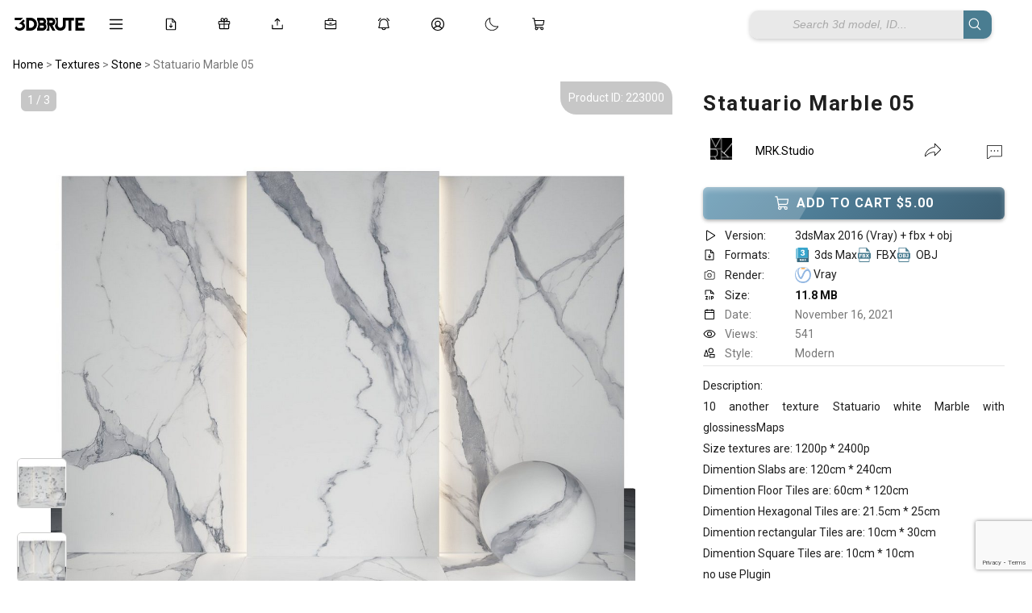

--- FILE ---
content_type: text/html; charset=UTF-8
request_url: https://3dbrute.com/statuario-marble-05/
body_size: 31282
content:
<!DOCTYPE HTML>
<html lang="en-US">
<head>


<html lang="en" data-theme="light">

 

<!-- ✅ Font Awesome trì hoãn -->
<link rel="stylesheet" href="https://cdnjs.cloudflare.com/ajax/libs/font-awesome/6.5.2/css/all.min.css" media="print" onload="this.media='all'">

<!-- ✅ JS nên defer -->
<script src="https://unpkg.com/masonry-layout@4/dist/masonry.pkgd.min.js" defer></script>
<script src="https://unpkg.com/imagesloaded@4/imagesloaded.pkgd.min.js" defer></script>
<script src="https://unpkg.com/lucide@latest" defer></script>
<script src="https://cdn.jsdelivr.net/npm/sortablejs@1.15.0/Sortable.min.js"></script>
<script src="https://cdn.jsdelivr.net/npm/marked/marked.min.js"></script>
<script src="https://cdn.jsdelivr.net/npm/markdown-it/dist/markdown-it.min.js"></script>
<script src="https://cdn.jsdelivr.net/npm/markdown-it-emoji/dist/markdown-it-emoji.min.js"></script>
<script src="https://cdn.jsdelivr.net/npm/livekit-client@latest/dist/livekit-client.umd.min.js"></script>
<script src="https://unpkg.com/livekit-client/dist/livekit-client.umd.min.js"></script>
<link rel="preconnect" href="https://fonts.googleapis.com">
<link rel="preconnect" href="https://fonts.gstatic.com" crossorigin>
<link href="https://fonts.googleapis.com/css2?family=Roboto:wght@200;300;400;500;700&display=swap" rel="stylesheet">
<link href="https://fonts.googleapis.com/css2?family=Inter:wght@200;300;400;500;600;700&display=swap" rel="stylesheet">



<body data-rsssl=1 class="post-template post-template-template-page-product-management post-template-template-page-product-management-php single single-post postid-223000 single-format-standard">
<script>
function refreshPage(){
    window.location.reload();
} 
</script>

<!-- Google Tag Manager (noscript) -->
<noscript><iframe src="https://www.googletagmanager.com/ns.html?id=GTM-MWSQWX5"
height="0" width="0" style="display:none;visibility:hidden"></iframe></noscript>
<!-- End Google Tag Manager (noscript) -->

<script type="text/javascript">
  var relatedPosts = {
    nonce: '1484eb58f4',  // Lấy nonce bảo mật
    ajax_url: 'https://3dbrute.com/wp-admin/admin-ajax.php'  // URL cho AJAX
  };
</script>
<script>
  window.notificationLoginStatus = false;
</script>
		<!-- Meta Tags -->
	<meta http-equiv="Content-Type" content="text/html; charset=UTF-8" />
	
    <!-- Title -->
     

    <!-- Mobile Device Meta -->
    <meta name="viewport" content="width=device-width, initial-scale=1, maximum-scale=5.0, minimum-scale=.25, user-scalable=yes"/>
    
	<!-- Favicons and rss / pingback -->
    <link rel="alternate" type="application/rss+xml" title="3dbrute: 3D Models for a New Earth | Everything Worth Keeping RSS Feed" href="https://3dbrute.com/feed/" />
    <link rel="pingback" href="https://3dbrute.com/xmlrpc.php" />
    <link rel="shortcut icon" type="image/png" href="https://3dbrute.com/wp-content/themes/theme3d_brute/images/web-icon.png"/>  

    <!-- Custom style -->
    
    <!-- Theme output -->
    <script>
(function () {
    var userId = 0;
    var userTheme = "";

    // ===============================
    // 🔥 PHÁT HIỆN LOGOUT BỊ ĐỘNG
    // ===============================
    try {
        var lastUserId = localStorage.getItem('last_user_id');

        // Trước đó login, bây giờ là guest → clear dấu vết user
        if (lastUserId && !userId) {
            localStorage.removeItem('theme');
            localStorage.removeItem('last_user_id');
        }

        // Đang login → ghi lại user_id
        if (userId) {
            localStorage.setItem('last_user_id', userId);
        }
    } catch(e){}

    // ===============================
    // 1️⃣ ĐÃ LOGIN → USER_META LÀ VUA
    // ===============================
    if (userId) {
        if (userTheme) {
            try { localStorage.setItem('theme', userTheme); } catch(e){}
            document.documentElement.setAttribute('data-theme', userTheme);
            return;
        }

        var systemTheme = window.matchMedia('(prefers-color-scheme: dark)').matches
            ? 'dark' : 'light';
        document.documentElement.setAttribute('data-theme', systemTheme);
        return;
    }

    // ===============================
    // 2️⃣ GUEST
    // ===============================
    try {
        var localTheme = localStorage.getItem('theme');

        // Nếu guest đã từng chọn thủ công → dùng
        if (localTheme) {
            document.documentElement.setAttribute('data-theme', localTheme);
            return;
        }
    } catch(e){}

    // Guest chưa từng chọn → THEO THIẾT BỊ
    var guestSystemTheme = window.matchMedia('(prefers-color-scheme: dark)').matches
        ? 'dark'
        : 'light';

    document.documentElement.setAttribute('data-theme', guestSystemTheme);


})();
</script>

<script>
window.currentUserId = 0;
</script>
<script>
window.userThemeMode = "system";
</script>
<meta name='robots' content='index, follow, max-image-preview:large, max-snippet:-1, max-video-preview:-1' />
	<style>img:is([sizes="auto" i], [sizes^="auto," i]) { contain-intrinsic-size: 3000px 1500px }</style>
	
	<!-- This site is optimized with the Yoast SEO plugin v26.7 - https://yoast.com/wordpress/plugins/seo/ -->
	<title>Statuario Marble 05 3d model Buy Download 3dbrute</title>
	<link rel="canonical" href="https://3dbrute.com/statuario-marble-05/" />
	<meta property="og:locale" content="en_US" />
	<meta property="og:type" content="article" />
	<meta property="og:title" content="Statuario Marble 05 3d model Buy Download 3dbrute" />
	<meta property="og:description" content="Description: 10 another texture Statuario white Marble with glossinessMaps Size textures are: 1200p * 2400p Dimention Slabs are: 120cm * [...] Read More" />
	<meta property="og:url" content="https://3dbrute.com/statuario-marble-05/" />
	<meta property="og:site_name" content="3dbrute: 3D Models for a New Earth | Everything Worth Keeping" />
	<meta property="article:publisher" content="https://www.facebook.com/3dbrute" />
	<meta property="article:published_time" content="2021-11-16T01:18:42+00:00" />
	<meta property="article:modified_time" content="2024-12-26T16:55:41+00:00" />
	<meta property="og:image" content="https://3dbrute.com/wp-content/uploads/2021/11/statuario_privew0190-11-2011-273x273-1.jpg" />
	<meta property="og:image:width" content="273" />
	<meta property="og:image:height" content="273" />
	<meta property="og:image:type" content="image/jpeg" />
	<meta name="author" content="MRK.Studio" />
	<meta name="twitter:card" content="summary_large_image" />
	<meta name="twitter:creator" content="@3dbrute" />
	<meta name="twitter:site" content="@3dbrute" />
	<meta name="twitter:label1" content="Written by" />
	<meta name="twitter:data1" content="MRK.Studio" />
	<script type="application/ld+json" class="yoast-schema-graph">{"@context":"https://schema.org","@graph":[{"@type":"Article","@id":"https://3dbrute.com/statuario-marble-05/#article","isPartOf":{"@id":"https://3dbrute.com/statuario-marble-05/"},"author":{"name":"MRK.Studio","@id":"https://3dbrute.com/#/schema/person/d8a9a6f2e2632156269d6084ab6f6f1c"},"headline":"Statuario Marble 05","datePublished":"2021-11-16T01:18:42+00:00","dateModified":"2024-12-26T16:55:41+00:00","mainEntityOfPage":{"@id":"https://3dbrute.com/statuario-marble-05/"},"wordCount":54,"commentCount":0,"publisher":{"@id":"https://3dbrute.com/#organization"},"image":{"@id":"https://3dbrute.com/statuario-marble-05/#primaryimage"},"thumbnailUrl":"https://3dbrute.com/wp-content/uploads/2021/11/statuario_privew0190-11-2011-273x273-1.jpg","keywords":["floor","Glossy","luxury","marble","porcelian","slab","statuario","Stone","Tile","WALL","white"],"articleSection":["Stone"],"inLanguage":"en-US","potentialAction":[{"@type":"CommentAction","name":"Comment","target":["https://3dbrute.com/statuario-marble-05/#respond"]}]},{"@type":"WebPage","@id":"https://3dbrute.com/statuario-marble-05/","url":"https://3dbrute.com/statuario-marble-05/","name":"Statuario Marble 05 3d model Buy Download 3dbrute","isPartOf":{"@id":"https://3dbrute.com/#website"},"primaryImageOfPage":{"@id":"https://3dbrute.com/statuario-marble-05/#primaryimage"},"image":{"@id":"https://3dbrute.com/statuario-marble-05/#primaryimage"},"thumbnailUrl":"https://3dbrute.com/wp-content/uploads/2021/11/statuario_privew0190-11-2011-273x273-1.jpg","datePublished":"2021-11-16T01:18:42+00:00","dateModified":"2024-12-26T16:55:41+00:00","breadcrumb":{"@id":"https://3dbrute.com/statuario-marble-05/#breadcrumb"},"inLanguage":"en-US","potentialAction":[{"@type":"ReadAction","target":["https://3dbrute.com/statuario-marble-05/"]}]},{"@type":"ImageObject","inLanguage":"en-US","@id":"https://3dbrute.com/statuario-marble-05/#primaryimage","url":"https://3dbrute.com/wp-content/uploads/2021/11/statuario_privew0190-11-2011-273x273-1.jpg","contentUrl":"https://3dbrute.com/wp-content/uploads/2021/11/statuario_privew0190-11-2011-273x273-1.jpg","width":"273","height":"273","caption":"Statuario Marble 05 3d model Download Buy 3dbrute"},{"@type":"BreadcrumbList","@id":"https://3dbrute.com/statuario-marble-05/#breadcrumb","itemListElement":[{"@type":"ListItem","position":1,"name":"Home","item":"https://3dbrute.com/"},{"@type":"ListItem","position":2,"name":"Statuario Marble 05"}]},{"@type":"WebSite","@id":"https://3dbrute.com/#website","url":"https://3dbrute.com/","name":"3dbrute: 3D Models for a New Earth | Everything Worth Keeping","description":"Find the best 3D models for design, furniture, architecture, interior scenes, appliances, and more – including 3ds Max blocks.","publisher":{"@id":"https://3dbrute.com/#organization"},"alternateName":"3dbrue","potentialAction":[{"@type":"SearchAction","target":{"@type":"EntryPoint","urlTemplate":"https://3dbrute.com/?s={search_term_string}"},"query-input":{"@type":"PropertyValueSpecification","valueRequired":true,"valueName":"search_term_string"}}],"inLanguage":"en-US"},{"@type":"Organization","@id":"https://3dbrute.com/#organization","name":"3dbrute","alternateName":"3dbrute","url":"https://3dbrute.com/","logo":{"@type":"ImageObject","inLanguage":"en-US","@id":"https://3dbrute.com/#/schema/logo/image/","url":"https://3dbrute.com/wp-content/uploads/2023/01/3dbrute-logo.jpg","contentUrl":"https://3dbrute.com/wp-content/uploads/2023/01/3dbrute-logo.jpg","width":1000,"height":1000,"caption":"3dbrute"},"image":{"@id":"https://3dbrute.com/#/schema/logo/image/"},"sameAs":["https://www.facebook.com/3dbrute","https://x.com/3dbrute","https://www.pinterest.com/3dbrute/"]},{"@type":"Person","@id":"https://3dbrute.com/#/schema/person/d8a9a6f2e2632156269d6084ab6f6f1c","name":"MRK.Studio","image":{"@type":"ImageObject","inLanguage":"en-US","@id":"https://3dbrute.com/#/schema/person/image/","url":"https://secure.gravatar.com/avatar/f56293873b9d2fa250fd0f7c02429788?s=96&d=mm&r=g","contentUrl":"https://secure.gravatar.com/avatar/f56293873b9d2fa250fd0f7c02429788?s=96&d=mm&r=g","caption":"MRK.Studio"},"description":"Procedural Workflows (Substance & Unreal Engine ) Material and textures Artist","url":"https://3dbrute.com/author/mr-texmat/"}]}</script>
	<!-- / Yoast SEO plugin. -->


<link rel='dns-prefetch' href='//cdn.jsdelivr.net' />
<link rel='dns-prefetch' href='//cdn.3dbrute.com' />
<link rel='dns-prefetch' href='//www.google.com' />
<link rel='dns-prefetch' href='//cdnjs.cloudflare.com' />
<link rel='dns-prefetch' href='//code.jquery.com' />
<link rel="alternate" type="application/rss+xml" title="3dbrute: 3D Models for a New Earth | Everything Worth Keeping &raquo; Feed" href="https://3dbrute.com/feed/" />
<link rel="alternate" type="application/rss+xml" title="3dbrute: 3D Models for a New Earth | Everything Worth Keeping &raquo; Comments Feed" href="https://3dbrute.com/comments/feed/" />
<link rel="alternate" type="application/rss+xml" title="3dbrute: 3D Models for a New Earth | Everything Worth Keeping &raquo; Statuario Marble 05 Comments Feed" href="https://3dbrute.com/statuario-marble-05/feed/" />
<script>
window._wpemojiSettings = {"baseUrl":"https:\/\/s.w.org\/images\/core\/emoji\/15.0.3\/72x72\/","ext":".png","svgUrl":"https:\/\/s.w.org\/images\/core\/emoji\/15.0.3\/svg\/","svgExt":".svg","source":{"concatemoji":"https:\/\/cdn.3dbrute.com\/wp-includes\/js\/wp-emoji-release.min.js?ver=3c17e28740bfc8cdb816e8d8d2aaf468"}};
/*! This file is auto-generated */
!function(i,n){var o,s,e;function c(e){try{var t={supportTests:e,timestamp:(new Date).valueOf()};sessionStorage.setItem(o,JSON.stringify(t))}catch(e){}}function p(e,t,n){e.clearRect(0,0,e.canvas.width,e.canvas.height),e.fillText(t,0,0);var t=new Uint32Array(e.getImageData(0,0,e.canvas.width,e.canvas.height).data),r=(e.clearRect(0,0,e.canvas.width,e.canvas.height),e.fillText(n,0,0),new Uint32Array(e.getImageData(0,0,e.canvas.width,e.canvas.height).data));return t.every(function(e,t){return e===r[t]})}function u(e,t,n){switch(t){case"flag":return n(e,"\ud83c\udff3\ufe0f\u200d\u26a7\ufe0f","\ud83c\udff3\ufe0f\u200b\u26a7\ufe0f")?!1:!n(e,"\ud83c\uddfa\ud83c\uddf3","\ud83c\uddfa\u200b\ud83c\uddf3")&&!n(e,"\ud83c\udff4\udb40\udc67\udb40\udc62\udb40\udc65\udb40\udc6e\udb40\udc67\udb40\udc7f","\ud83c\udff4\u200b\udb40\udc67\u200b\udb40\udc62\u200b\udb40\udc65\u200b\udb40\udc6e\u200b\udb40\udc67\u200b\udb40\udc7f");case"emoji":return!n(e,"\ud83d\udc26\u200d\u2b1b","\ud83d\udc26\u200b\u2b1b")}return!1}function f(e,t,n){var r="undefined"!=typeof WorkerGlobalScope&&self instanceof WorkerGlobalScope?new OffscreenCanvas(300,150):i.createElement("canvas"),a=r.getContext("2d",{willReadFrequently:!0}),o=(a.textBaseline="top",a.font="600 32px Arial",{});return e.forEach(function(e){o[e]=t(a,e,n)}),o}function t(e){var t=i.createElement("script");t.src=e,t.defer=!0,i.head.appendChild(t)}"undefined"!=typeof Promise&&(o="wpEmojiSettingsSupports",s=["flag","emoji"],n.supports={everything:!0,everythingExceptFlag:!0},e=new Promise(function(e){i.addEventListener("DOMContentLoaded",e,{once:!0})}),new Promise(function(t){var n=function(){try{var e=JSON.parse(sessionStorage.getItem(o));if("object"==typeof e&&"number"==typeof e.timestamp&&(new Date).valueOf()<e.timestamp+604800&&"object"==typeof e.supportTests)return e.supportTests}catch(e){}return null}();if(!n){if("undefined"!=typeof Worker&&"undefined"!=typeof OffscreenCanvas&&"undefined"!=typeof URL&&URL.createObjectURL&&"undefined"!=typeof Blob)try{var e="postMessage("+f.toString()+"("+[JSON.stringify(s),u.toString(),p.toString()].join(",")+"));",r=new Blob([e],{type:"text/javascript"}),a=new Worker(URL.createObjectURL(r),{name:"wpTestEmojiSupports"});return void(a.onmessage=function(e){c(n=e.data),a.terminate(),t(n)})}catch(e){}c(n=f(s,u,p))}t(n)}).then(function(e){for(var t in e)n.supports[t]=e[t],n.supports.everything=n.supports.everything&&n.supports[t],"flag"!==t&&(n.supports.everythingExceptFlag=n.supports.everythingExceptFlag&&n.supports[t]);n.supports.everythingExceptFlag=n.supports.everythingExceptFlag&&!n.supports.flag,n.DOMReady=!1,n.readyCallback=function(){n.DOMReady=!0}}).then(function(){return e}).then(function(){var e;n.supports.everything||(n.readyCallback(),(e=n.source||{}).concatemoji?t(e.concatemoji):e.wpemoji&&e.twemoji&&(t(e.twemoji),t(e.wpemoji)))}))}((window,document),window._wpemojiSettings);
</script>
<style id='wp-emoji-styles-inline-css'>

	img.wp-smiley, img.emoji {
		display: inline !important;
		border: none !important;
		box-shadow: none !important;
		height: 1em !important;
		width: 1em !important;
		margin: 0 0.07em !important;
		vertical-align: -0.1em !important;
		background: none !important;
		padding: 0 !important;
	}
</style>
<link rel='stylesheet' id='wp-block-library-css' href='https://cdn.3dbrute.com/wp-includes/css/dist/block-library/style.min.css?ver=3c17e28740bfc8cdb816e8d8d2aaf468' media='all' />
<style id='classic-theme-styles-inline-css'>
/*! This file is auto-generated */
.wp-block-button__link{color:#fff;background-color:#32373c;border-radius:9999px;box-shadow:none;text-decoration:none;padding:calc(.667em + 2px) calc(1.333em + 2px);font-size:1.125em}.wp-block-file__button{background:#32373c;color:#fff;text-decoration:none}
</style>
<style id='global-styles-inline-css'>
:root{--wp--preset--aspect-ratio--square: 1;--wp--preset--aspect-ratio--4-3: 4/3;--wp--preset--aspect-ratio--3-4: 3/4;--wp--preset--aspect-ratio--3-2: 3/2;--wp--preset--aspect-ratio--2-3: 2/3;--wp--preset--aspect-ratio--16-9: 16/9;--wp--preset--aspect-ratio--9-16: 9/16;--wp--preset--color--black: #000000;--wp--preset--color--cyan-bluish-gray: #abb8c3;--wp--preset--color--white: #ffffff;--wp--preset--color--pale-pink: #f78da7;--wp--preset--color--vivid-red: #cf2e2e;--wp--preset--color--luminous-vivid-orange: #ff6900;--wp--preset--color--luminous-vivid-amber: #fcb900;--wp--preset--color--light-green-cyan: #7bdcb5;--wp--preset--color--vivid-green-cyan: #00d084;--wp--preset--color--pale-cyan-blue: #8ed1fc;--wp--preset--color--vivid-cyan-blue: #0693e3;--wp--preset--color--vivid-purple: #9b51e0;--wp--preset--gradient--vivid-cyan-blue-to-vivid-purple: linear-gradient(135deg,rgba(6,147,227,1) 0%,rgb(155,81,224) 100%);--wp--preset--gradient--light-green-cyan-to-vivid-green-cyan: linear-gradient(135deg,rgb(122,220,180) 0%,rgb(0,208,130) 100%);--wp--preset--gradient--luminous-vivid-amber-to-luminous-vivid-orange: linear-gradient(135deg,rgba(252,185,0,1) 0%,rgba(255,105,0,1) 100%);--wp--preset--gradient--luminous-vivid-orange-to-vivid-red: linear-gradient(135deg,rgba(255,105,0,1) 0%,rgb(207,46,46) 100%);--wp--preset--gradient--very-light-gray-to-cyan-bluish-gray: linear-gradient(135deg,rgb(238,238,238) 0%,rgb(169,184,195) 100%);--wp--preset--gradient--cool-to-warm-spectrum: linear-gradient(135deg,rgb(74,234,220) 0%,rgb(151,120,209) 20%,rgb(207,42,186) 40%,rgb(238,44,130) 60%,rgb(251,105,98) 80%,rgb(254,248,76) 100%);--wp--preset--gradient--blush-light-purple: linear-gradient(135deg,rgb(255,206,236) 0%,rgb(152,150,240) 100%);--wp--preset--gradient--blush-bordeaux: linear-gradient(135deg,rgb(254,205,165) 0%,rgb(254,45,45) 50%,rgb(107,0,62) 100%);--wp--preset--gradient--luminous-dusk: linear-gradient(135deg,rgb(255,203,112) 0%,rgb(199,81,192) 50%,rgb(65,88,208) 100%);--wp--preset--gradient--pale-ocean: linear-gradient(135deg,rgb(255,245,203) 0%,rgb(182,227,212) 50%,rgb(51,167,181) 100%);--wp--preset--gradient--electric-grass: linear-gradient(135deg,rgb(202,248,128) 0%,rgb(113,206,126) 100%);--wp--preset--gradient--midnight: linear-gradient(135deg,rgb(2,3,129) 0%,rgb(40,116,252) 100%);--wp--preset--font-size--small: 13px;--wp--preset--font-size--medium: 20px;--wp--preset--font-size--large: 36px;--wp--preset--font-size--x-large: 42px;--wp--preset--spacing--20: 0.44rem;--wp--preset--spacing--30: 0.67rem;--wp--preset--spacing--40: 1rem;--wp--preset--spacing--50: 1.5rem;--wp--preset--spacing--60: 2.25rem;--wp--preset--spacing--70: 3.38rem;--wp--preset--spacing--80: 5.06rem;--wp--preset--shadow--natural: 6px 6px 9px rgba(0, 0, 0, 0.2);--wp--preset--shadow--deep: 12px 12px 50px rgba(0, 0, 0, 0.4);--wp--preset--shadow--sharp: 6px 6px 0px rgba(0, 0, 0, 0.2);--wp--preset--shadow--outlined: 6px 6px 0px -3px rgba(255, 255, 255, 1), 6px 6px rgba(0, 0, 0, 1);--wp--preset--shadow--crisp: 6px 6px 0px rgba(0, 0, 0, 1);}:where(.is-layout-flex){gap: 0.5em;}:where(.is-layout-grid){gap: 0.5em;}body .is-layout-flex{display: flex;}.is-layout-flex{flex-wrap: wrap;align-items: center;}.is-layout-flex > :is(*, div){margin: 0;}body .is-layout-grid{display: grid;}.is-layout-grid > :is(*, div){margin: 0;}:where(.wp-block-columns.is-layout-flex){gap: 2em;}:where(.wp-block-columns.is-layout-grid){gap: 2em;}:where(.wp-block-post-template.is-layout-flex){gap: 1.25em;}:where(.wp-block-post-template.is-layout-grid){gap: 1.25em;}.has-black-color{color: var(--wp--preset--color--black) !important;}.has-cyan-bluish-gray-color{color: var(--wp--preset--color--cyan-bluish-gray) !important;}.has-white-color{color: var(--wp--preset--color--white) !important;}.has-pale-pink-color{color: var(--wp--preset--color--pale-pink) !important;}.has-vivid-red-color{color: var(--wp--preset--color--vivid-red) !important;}.has-luminous-vivid-orange-color{color: var(--wp--preset--color--luminous-vivid-orange) !important;}.has-luminous-vivid-amber-color{color: var(--wp--preset--color--luminous-vivid-amber) !important;}.has-light-green-cyan-color{color: var(--wp--preset--color--light-green-cyan) !important;}.has-vivid-green-cyan-color{color: var(--wp--preset--color--vivid-green-cyan) !important;}.has-pale-cyan-blue-color{color: var(--wp--preset--color--pale-cyan-blue) !important;}.has-vivid-cyan-blue-color{color: var(--wp--preset--color--vivid-cyan-blue) !important;}.has-vivid-purple-color{color: var(--wp--preset--color--vivid-purple) !important;}.has-black-background-color{background-color: var(--wp--preset--color--black) !important;}.has-cyan-bluish-gray-background-color{background-color: var(--wp--preset--color--cyan-bluish-gray) !important;}.has-white-background-color{background-color: var(--wp--preset--color--white) !important;}.has-pale-pink-background-color{background-color: var(--wp--preset--color--pale-pink) !important;}.has-vivid-red-background-color{background-color: var(--wp--preset--color--vivid-red) !important;}.has-luminous-vivid-orange-background-color{background-color: var(--wp--preset--color--luminous-vivid-orange) !important;}.has-luminous-vivid-amber-background-color{background-color: var(--wp--preset--color--luminous-vivid-amber) !important;}.has-light-green-cyan-background-color{background-color: var(--wp--preset--color--light-green-cyan) !important;}.has-vivid-green-cyan-background-color{background-color: var(--wp--preset--color--vivid-green-cyan) !important;}.has-pale-cyan-blue-background-color{background-color: var(--wp--preset--color--pale-cyan-blue) !important;}.has-vivid-cyan-blue-background-color{background-color: var(--wp--preset--color--vivid-cyan-blue) !important;}.has-vivid-purple-background-color{background-color: var(--wp--preset--color--vivid-purple) !important;}.has-black-border-color{border-color: var(--wp--preset--color--black) !important;}.has-cyan-bluish-gray-border-color{border-color: var(--wp--preset--color--cyan-bluish-gray) !important;}.has-white-border-color{border-color: var(--wp--preset--color--white) !important;}.has-pale-pink-border-color{border-color: var(--wp--preset--color--pale-pink) !important;}.has-vivid-red-border-color{border-color: var(--wp--preset--color--vivid-red) !important;}.has-luminous-vivid-orange-border-color{border-color: var(--wp--preset--color--luminous-vivid-orange) !important;}.has-luminous-vivid-amber-border-color{border-color: var(--wp--preset--color--luminous-vivid-amber) !important;}.has-light-green-cyan-border-color{border-color: var(--wp--preset--color--light-green-cyan) !important;}.has-vivid-green-cyan-border-color{border-color: var(--wp--preset--color--vivid-green-cyan) !important;}.has-pale-cyan-blue-border-color{border-color: var(--wp--preset--color--pale-cyan-blue) !important;}.has-vivid-cyan-blue-border-color{border-color: var(--wp--preset--color--vivid-cyan-blue) !important;}.has-vivid-purple-border-color{border-color: var(--wp--preset--color--vivid-purple) !important;}.has-vivid-cyan-blue-to-vivid-purple-gradient-background{background: var(--wp--preset--gradient--vivid-cyan-blue-to-vivid-purple) !important;}.has-light-green-cyan-to-vivid-green-cyan-gradient-background{background: var(--wp--preset--gradient--light-green-cyan-to-vivid-green-cyan) !important;}.has-luminous-vivid-amber-to-luminous-vivid-orange-gradient-background{background: var(--wp--preset--gradient--luminous-vivid-amber-to-luminous-vivid-orange) !important;}.has-luminous-vivid-orange-to-vivid-red-gradient-background{background: var(--wp--preset--gradient--luminous-vivid-orange-to-vivid-red) !important;}.has-very-light-gray-to-cyan-bluish-gray-gradient-background{background: var(--wp--preset--gradient--very-light-gray-to-cyan-bluish-gray) !important;}.has-cool-to-warm-spectrum-gradient-background{background: var(--wp--preset--gradient--cool-to-warm-spectrum) !important;}.has-blush-light-purple-gradient-background{background: var(--wp--preset--gradient--blush-light-purple) !important;}.has-blush-bordeaux-gradient-background{background: var(--wp--preset--gradient--blush-bordeaux) !important;}.has-luminous-dusk-gradient-background{background: var(--wp--preset--gradient--luminous-dusk) !important;}.has-pale-ocean-gradient-background{background: var(--wp--preset--gradient--pale-ocean) !important;}.has-electric-grass-gradient-background{background: var(--wp--preset--gradient--electric-grass) !important;}.has-midnight-gradient-background{background: var(--wp--preset--gradient--midnight) !important;}.has-small-font-size{font-size: var(--wp--preset--font-size--small) !important;}.has-medium-font-size{font-size: var(--wp--preset--font-size--medium) !important;}.has-large-font-size{font-size: var(--wp--preset--font-size--large) !important;}.has-x-large-font-size{font-size: var(--wp--preset--font-size--x-large) !important;}
:where(.wp-block-post-template.is-layout-flex){gap: 1.25em;}:where(.wp-block-post-template.is-layout-grid){gap: 1.25em;}
:where(.wp-block-columns.is-layout-flex){gap: 2em;}:where(.wp-block-columns.is-layout-grid){gap: 2em;}
:root :where(.wp-block-pullquote){font-size: 1.5em;line-height: 1.6;}
</style>
<link rel='stylesheet' id='add-to-cart-css-css' href='https://cdn.3dbrute.com/public-assets/css/sub/3f13dfb89bb83693dc30b2.css' media='all' />
<link rel='stylesheet' id='sbp-bookmark-style-css' href='https://cdn.3dbrute.com/public-assets/css/sub/c91e7c7a1b988b491064ca.css' media='all' />
<link rel='stylesheet' id='sbp-bookmark-list-style-css' href='https://cdn.3dbrute.com/public-assets/css/sub/a0bc573934d216a5647c52.css' media='all' />
<link rel='stylesheet' id='comment-style-css' href='https://cdn.3dbrute.com/public-assets/css/sub/e68a65fa906dd56603204c.css' media='all' />
<link rel='stylesheet' id='scp-style-css' href='https://cdn.3dbrute.com/public-assets/css/sub/4946058215e51911774c1d.css' media='all' />
<link rel='stylesheet' id='simple-follow-plugin-style-css' href='https://cdn.3dbrute.com/public-assets/css/sub/3eeecd1240df22b9c7ba4c.css' media='all' />
<link rel='stylesheet' id='slp-lightbox-css-css' href='https://cdn.3dbrute.com/public-assets/css/sub/eb2b403706175735d6c64d.css' media='all' />
<link rel='stylesheet' id='slp-like-style-css' href='https://cdn.3dbrute.com/public-assets/css/sub/d81184564357d475278509.css' media='all' />
<link rel='stylesheet' id='simple-notifications-css-css' href='https://cdn.3dbrute.com/public-assets/css/sub/12ade308e84b4ae3d4ec08.css' media='all' />
<link rel='stylesheet' id='font-awesome-css' href='https://cdnjs.cloudflare.com/ajax/libs/font-awesome/6.5.0/css/all.min.css?ver=3c17e28740bfc8cdb816e8d8d2aaf468' media='all' />
<link rel='stylesheet' id='ssp-share-style-css' href='https://cdn.3dbrute.com/public-assets/css/sub/a86ed09aa7c85e1a816616.css' media='all' />
<link rel='stylesheet' id='simple-slider-style-css' href='https://cdn.3dbrute.com/public-assets/css/sub/94f9e6da8e231178574be1.css' media='all' />
<link rel='stylesheet' id='buttons-css' href='https://cdn.3dbrute.com/wp-includes/css/buttons.min.css?ver=3c17e28740bfc8cdb816e8d8d2aaf468' media='all' />
<link rel='stylesheet' id='dashicons-css' href='https://cdn.3dbrute.com/wp-includes/css/dashicons.min.css?ver=3c17e28740bfc8cdb816e8d8d2aaf468' media='all' />
<link rel='stylesheet' id='editor-buttons-css' href='https://cdn.3dbrute.com/wp-includes/css/editor.min.css?ver=3c17e28740bfc8cdb816e8d8d2aaf468' media='all' />
<link rel='stylesheet' id='job-form-style-css' href='https://cdn.3dbrute.com/public-assets/css/sub/1778b72d31c0615b04b951.css' media='all' />
<link rel='stylesheet' id='unique-job-post-style-css' href='https://cdn.3dbrute.com/public-assets/css/sub/bc798184aceebef0f914d5.css' media='all' />
<link rel='stylesheet' id='simple-upload-plugin-style-css' href='https://cdn.3dbrute.com/public-assets/css/sub/f6bedf7afbc787ece6bfb3.css' media='all' />
<link rel='stylesheet' id='jquery-ui-css-css' href='https://code.jquery.com/ui/1.13.2/themes/base/jquery-ui.css?ver=1.13.2' media='all' />
<link rel='stylesheet' id='simple-withdrawal-requests-css-css' href='https://cdn.3dbrute.com/public-assets/css/sub/55714e740b4ae45e58bb1e.css' media='all' />
<link rel='stylesheet' id='theme3d_brute-style-css' href='https://cdn.3dbrute.com/themes/theme3d_brute/style.css?ver=1767139478' media='all' />
<link rel='stylesheet' id='category-idea-css-css' href='https://cdn.3dbrute.com/public-assets/css/26d7b530f816b5dbc08af6.css' media='all' />
<link rel='stylesheet' id='category-job-style-css' href='https://cdn.3dbrute.com/public-assets/css/057c7e3d5d26eb31197078.css' media='all' />
<link rel='stylesheet' id='smm-style-css' href='https://cdn.3dbrute.com/public-assets/css/5058a15301c329779b4de6.css' media='all' />
<link rel='stylesheet' id='account-dashboard-menu-css-css' href='https://cdn.3dbrute.com/public-assets/css/f6dae811613f1dc13a63f3.css' media='all' />
<link rel='stylesheet' id='ajax-pagination-style-css' href='https://cdn.3dbrute.com/public-assets/css/84448305ad118e94be8b72.css' media='all' />
<link rel='stylesheet' id='edit-3dmodel-style-2025-css' href='https://cdn.3dbrute.com/public-assets/css/09e50305053d5d9fbededb.css' media='all' />
<link rel='stylesheet' id='my-custom-purchases-style-css' href='https://cdn.3dbrute.com/public-assets/css/1b428a1f301e4572197b33.css' media='all' />
<link rel='stylesheet' id='recent-orders-style-css' href='https://cdn.3dbrute.com/public-assets/css/600ab8641e951dbd42659c.css' media='all' />
<link rel='stylesheet' id='custom-login-css-css' href='https://cdn.3dbrute.com/public-assets/css/e467e16d84a1dfd7436542.css' media='all' />
<link rel='stylesheet' id='lightbox-css-css' href='https://cdnjs.cloudflare.com/ajax/libs/lightbox2/2.11.3/css/lightbox.min.css?ver=3c17e28740bfc8cdb816e8d8d2aaf468' media='all' />
<link rel='stylesheet' id='responsive-old-css' href='https://cdn.3dbrute.com/public-assets/css/bbcc318b5829a71eb85ffb.css' media='all' />
<link rel='stylesheet' id='global-style-css' href='https://cdn.3dbrute.com/public-assets/css/01b19a75873f44e216f9e8.css' media='all' />
<link rel='stylesheet' id='single-style-css' href='https://cdn.3dbrute.com/public-assets/css/f7562fd3ff4107d2f810d3.css' media='all' />
<link rel='stylesheet' id='product-management-style-css' href='https://cdn.3dbrute.com/public-assets/css/30cbc28edfe33a2d541982.css' media='all' />
<link rel='stylesheet' id='product-filters-style2-css' href='https://cdn.3dbrute.com/public-assets/css/84653d5474ab7882a37d18.css' media='all' />
<link rel='stylesheet' id='about-us-css' href='https://cdn.3dbrute.com/public-assets/css/ed8f057902ea32af2a420b.css' media='all' />
<link rel='stylesheet' id='art-gallery-wall-css' href='https://cdn.3dbrute.com/public-assets/css/366bb7fd45698252c278ab.css' media='all' />
<link rel='stylesheet' id='flatpickr-css-css' href='https://cdn.3dbrute.com/public-assets/css/1b6d63db8d9e34720a35e6.css' media='all' />
<link rel='stylesheet' id='wp-pagenavi-css' href='https://cdn.3dbrute.com/public-assets/css/sub/1750237315bee86e281009.css' media='all' />
<script id="jquery-core-js-extra">
var account_menu_object = {"ajax_url":"https:\/\/3dbrute.com\/wp-admin\/admin-ajax.php","nonce":"32f2c550e2"};
</script>
<script src="https://cdn.3dbrute.com/wp-includes/js/jquery/jquery.min.js?ver=3.7.1" id="jquery-core-js"></script>
<script src="https://cdn.3dbrute.com/wp-includes/js/jquery/jquery-migrate.min.js?ver=3.4.1" id="jquery-migrate-js"></script>
<script id="utils-js-extra">
var userSettings = {"url":"\/","uid":"0","time":"1768909322","secure":"1"};
</script>
<script src="https://cdn.3dbrute.com/wp-includes/js/utils.min.js?ver=3c17e28740bfc8cdb816e8d8d2aaf468" id="utils-js"></script>
<link rel="https://api.w.org/" href="https://3dbrute.com/wp-json/" /><link rel="alternate" title="JSON" type="application/json" href="https://3dbrute.com/wp-json/wp/v2/posts/223000" /><link rel="EditURI" type="application/rsd+xml" title="RSD" href="https://3dbrute.com/xmlrpc.php?rsd" />
<link rel="alternate" title="oEmbed (JSON)" type="application/json+oembed" href="https://3dbrute.com/wp-json/oembed/1.0/embed?url=https%3A%2F%2F3dbrute.com%2Fstatuario-marble-05%2F" />
<link rel="alternate" title="oEmbed (XML)" type="text/xml+oembed" href="https://3dbrute.com/wp-json/oembed/1.0/embed?url=https%3A%2F%2F3dbrute.com%2Fstatuario-marble-05%2F&#038;format=xml" />
<meta property="og:title" content="Statuario Marble 05">
<meta property="og:description" content="Description: 10 another texture Statuario white Marble with glossinessMaps Size textures are: 1200p * 2400p Dimention Slabs are: 120cm * [...] &lt;a class=&quot;read-more&quot; href=&quot;https://3dbrute.com/statuario-marble-05/&quot;&gt;Read More&lt;/a&gt;">
<meta property="og:url" content="https://3dbrute.com/statuario-marble-05/">
<meta property="og:type" content="article">
<meta property="og:image" content="https://3dbrute.com/wp-content/uploads/full/2021/11/statuario_privew0190.jpg">
<meta property="og:image" content="https://3dbrute.com/wp-content/uploads/full/2021/11/statuario_privew0264.jpg">
<meta property="og:image" content="https://3dbrute.com/wp-content/uploads/full/2021/11/statuario_privew0345.jpg">
<link rel="pingback" href="https://3dbrute.com/xmlrpc.php"><meta name="google-site-verification" content="-bGR7yqB_zCjE0gboLE3OZOO_wSE3DknOnKeOzAreZw" />

<meta name="msvalidate.01" content="E546BE57C72E4973C47ED324CCA3608C" />

<meta name="yandex-verification" content="251680af322ccbba" />

<meta name="google-site-verification" content="iqD107Dt4JhoWligEXcJ-iOVESm_5uc4NLE_ORWdxFM" />

<meta name="msvalidate.01" content="E546BE57C72E4973C47ED324CCA3608C" />

<meta name="norton-safeweb-site-verification" content="n6s2arlrqlppojos59o66n3glsiun48bh6q6zq7rk9aurkv-2hez7v6snj49n-2qyqbzu-uy5wrccz8m69b-srkcnyxzvpfj22l48xdymkuqr9qnk688d5z7as8m96p-" />

<!-- Google Tag Manager -->
<script>(function(w,d,s,l,i){w[l]=w[l]||[];w[l].push({'gtm.start':
new Date().getTime(),event:'gtm.js'});var f=d.getElementsByTagName(s)[0],
j=d.createElement(s),dl=l!='dataLayer'?'&l='+l:'';j.async=true;j.src=
'https://www.googletagmanager.com/gtm.js?id='+i+dl;f.parentNode.insertBefore(j,f);
})(window,document,'script','dataLayer','GTM-MWSQWX5');</script>
<!-- End Google Tag Manager --><link rel="icon" href="https://3dbrute.com/wp-content/uploads/2018/10/cropped-3dbrute-logo-4-32x32.jpg" sizes="32x32" />
<link rel="icon" href="https://3dbrute.com/wp-content/uploads/2018/10/cropped-3dbrute-logo-4-192x192.jpg" sizes="192x192" />
<link rel="apple-touch-icon" href="https://3dbrute.com/wp-content/uploads/2018/10/cropped-3dbrute-logo-4-180x180.jpg" />
<meta name="msapplication-TileImage" content="https://3dbrute.com/wp-content/uploads/2018/10/cropped-3dbrute-logo-4-270x270.jpg" />
 


	
<script defer src="https://static.cloudflareinsights.com/beacon.min.js/vcd15cbe7772f49c399c6a5babf22c1241717689176015" integrity="sha512-ZpsOmlRQV6y907TI0dKBHq9Md29nnaEIPlkf84rnaERnq6zvWvPUqr2ft8M1aS28oN72PdrCzSjY4U6VaAw1EQ==" data-cf-beacon='{"version":"2024.11.0","token":"3f86e110b54e43069b04a9ada96b24b1","server_timing":{"name":{"cfCacheStatus":true,"cfEdge":true,"cfExtPri":true,"cfL4":true,"cfOrigin":true,"cfSpeedBrain":true},"location_startswith":null}}' crossorigin="anonymous"></script>
</head>
<body data-rsssl=1 class="post-template post-template-template-page-product-management post-template-template-page-product-management-php single single-post postid-223000 single-format-standard">

<!-- Begin New Header -->
<header class="new-head">
<a href="/" class="Homepage" title="Go to Home.">
  <img class="logo" src="https://cdn.3dbrute.com/icons/logo-3dbrute.svg?v=7" alt="3dbrute" width="103" height="20" />
</a>
    
		<div class="category-selector" data-type="menu"><div class='categories-button menu-btn'><img src='https://cdn.3dbrute.com/icons/list.svg' alt='List' class='icon-inline' width='22' height='22'> <span class="menu-label">Categories</span></div><div class="categories-dropdown menu-style"><div class="mobile-dropdown-close">✕</div><div class="categories-search"><div class="input-wrapper"><input type="text" class="category-search-input" placeholder="Search category..."><span class="category-clear-icon" style="display:none;">✕</span></div><span class="category-search-icon"><img src='https://cdn.3dbrute.com/icons/magnifying-glass-white.svg' alt='Magnifying-glass-white' class='icon-inline' width='18' height='18'></span></div><div class="categories-columns"><ul class="categories-list parent-category-list"><li class='parent-category active' data-term-id='2' data-slug='furniture'>Furniture</li><li class='parent-category ' data-term-id='8' data-slug='decoration'>Decoration</li><li class='parent-category ' data-term-id='36' data-slug='plants'>Plants</li><li class='parent-category ' data-term-id='12' data-slug='3d-scenes'>3D Scenes</li><li class='parent-category ' data-term-id='9' data-slug='lighting'>Lighting</li><li class='parent-category ' data-term-id='76' data-slug='kitchen'>Kitchen</li><li class='parent-category ' data-term-id='6' data-slug='bathroom'>Bathroom</li><li class='parent-category ' data-term-id='7' data-slug='childroom'>Childroom</li><li class='parent-category ' data-term-id='10' data-slug='other-models'>Other Models</li><li class='parent-category ' data-term-id='408' data-slug='technology'>Technology</li><li class='parent-category ' data-term-id='1356' data-slug='textures'>Textures</li><li class='parent-category ' data-term-id='1821' data-slug='architecture'>Architecture</li><li class='parent-category ' data-term-id='1885' data-slug='collections'>Collections</li><li class='parent-category ' data-term-id='21595' data-slug='new-universe'>New Universe</li><li class='parent-category ' data-term-id='3088' data-slug='idea'>idea</li><li><a href='https://3dbrute.com/art-gallery-wall/' class='parent-category ' target='_blank' rel='noopener' style='display:block;color:#000;'>Art Gallery wall</a></li></ul><div class="subcategories-panel child-category-list"></div></div></div></div>
<div class="menu-item menu-item-formats">
  <a href="#">
    <img src='https://cdn.3dbrute.com/icons/file-arrow-down.svg' alt='File-arrow-down' class='icon-inline' width='18' height='18'> 
    <span class="menu-label">Formats</span>
  </a>
  <div class="uploads-dropdown">		
    <div class="mobile-dropdown-close">✕</div>
    <a href="/?formats=max" class="menu-ajax-link" data-slug="formats=max"><span class="icon-wrapper" style="display:inline-block;width:14px;height:14px;margin-right:12px;vertical-align:middle;"><span class="lazy-icon" data-icon="3ds-max-icon.svg" data-width="14" data-height="14" style="display:inline-block;width:14px;height:14px;"></span></span>3ds Max</a><a href="/?formats=obj" class="menu-ajax-link" data-slug="formats=obj"><span class="icon-wrapper" style="display:inline-block;width:14px;height:14px;margin-right:12px;vertical-align:middle;"><span class="lazy-icon" data-icon="obj-file-format.svg" data-width="14" data-height="14" style="display:inline-block;width:14px;height:14px;"></span></span>OBJ</a><a href="/?formats=skp" class="menu-ajax-link" data-slug="formats=skp"><span class="icon-wrapper" style="display:inline-block;width:14px;height:14px;margin-right:12px;vertical-align:middle;"><span class="lazy-icon" data-icon="sketchup-icon.svg" data-width="14" data-height="14" style="display:inline-block;width:14px;height:14px;"></span></span>SketchUp</a><a href="/?formats=3ds" class="menu-ajax-link" data-slug="formats=3ds"><span class="icon-wrapper" style="display:inline-block;width:14px;height:14px;margin-right:12px;vertical-align:middle;"><span class="lazy-icon" data-icon="cube-01.svg" data-width="14" data-height="14" style="display:inline-block;width:14px;height:14px;"></span></span>3ds</a><a href="/?formats=blend" class="menu-ajax-link" data-slug="formats=blend"><span class="icon-wrapper" style="display:inline-block;width:14px;height:14px;margin-right:12px;vertical-align:middle;"><span class="lazy-icon" data-icon="blender-icon-3.png" data-width="14" data-height="14" style="display:inline-block;width:14px;height:14px;"></span></span>Blender</a><a href="/?formats=dwg" class="menu-ajax-link" data-slug="formats=dwg"><span class="icon-wrapper" style="display:inline-block;width:14px;height:14px;margin-right:12px;vertical-align:middle;"><span class="lazy-icon" data-icon="autocad-icon.svg" data-width="14" data-height="14" style="display:inline-block;width:14px;height:14px;"></span></span>DWG</a><a href="/?formats=fbx" class="menu-ajax-link" data-slug="formats=fbx"><span class="icon-wrapper" style="display:inline-block;width:14px;height:14px;margin-right:12px;vertical-align:middle;"><span class="lazy-icon" data-icon="fbx-file-format.svg" data-width="14" data-height="14" style="display:inline-block;width:14px;height:14px;"></span></span>FBX</a><a href="/?formats=c4d" class="menu-ajax-link" data-slug="formats=c4d"><span class="icon-wrapper" style="display:inline-block;width:14px;height:14px;margin-right:12px;vertical-align:middle;"><span class="lazy-icon" data-icon="Cinema-4D-Logo.svg" data-width="14" data-height="14" style="display:inline-block;width:14px;height:14px;"></span></span>Cinema 4D</a><a href="/?formats=ma" class="menu-ajax-link" data-slug="formats=ma"><span class="icon-wrapper" style="display:inline-block;width:14px;height:14px;margin-right:12px;vertical-align:middle;"><span class="lazy-icon" data-icon="maya-icon.svg" data-width="14" data-height="14" style="display:inline-block;width:14px;height:14px;"></span></span>Maya</a><a href="/?formats=stl" class="menu-ajax-link" data-slug="formats=stl"><span class="icon-wrapper" style="display:inline-block;width:14px;height:14px;margin-right:12px;vertical-align:middle;"><span class="lazy-icon" data-icon="stl-file-format.svg" data-width="14" data-height="14" style="display:inline-block;width:14px;height:14px;"></span></span>STL</a><a href="/?formats=uasset" class="menu-ajax-link" data-slug="formats=uasset"><span class="icon-wrapper" style="display:inline-block;width:14px;height:14px;margin-right:12px;vertical-align:middle;"><span class="lazy-icon" data-icon="unreal-engine.svg" data-width="14" data-height="14" style="display:inline-block;width:14px;height:14px;"></span></span>Unreal Engine</a><a href="/?formats=dxf" class="menu-ajax-link" data-slug="formats=dxf"><span class="icon-wrapper" style="display:inline-block;width:14px;height:14px;margin-right:12px;vertical-align:middle;"><span class="lazy-icon" data-icon="dxf-file-format.svg" data-width="14" data-height="14" style="display:inline-block;width:14px;height:14px;"></span></span>DXF</a><a href="/?formats=orbx" class="menu-ajax-link" data-slug="formats=orbx"><span class="icon-wrapper" style="display:inline-block;width:14px;height:14px;margin-right:12px;vertical-align:middle;"><span class="lazy-icon" data-icon="orbx-file-format.svg" data-width="14" data-height="14" style="display:inline-block;width:14px;height:14px;"></span></span>ORBX</a><a href="/?formats=sbsar" class="menu-ajax-link" data-slug="formats=sbsar"><span class="icon-wrapper" style="display:inline-block;width:14px;height:14px;margin-right:12px;vertical-align:middle;"><span class="lazy-icon" data-icon="sbsar-icon.svg" data-width="14" data-height="14" style="display:inline-block;width:14px;height:14px;"></span></span>Substance</a>  </div>
</div>

<div class="menu-item menu-item-link">
  <a href="/?type=free" class="menu-ajax-link" data-slug="type=free">
    <img src='https://cdn.3dbrute.com/icons/gift.svg' alt='Gift' class='icon-inline' width='18' height='18'> 
    <span class="menu-label">Free</span>
  </a>
</div>

		
<div class="menu-item menu-item-uploads">
  <a href="/dashboard-2/?udb_page=upload-3dmodel" class="dashboard-menu-link  bottom-link" data-page="upload-3dmodel" data-page-id="502383">
    <img src='https://cdn.3dbrute.com/icons/upload-simple.svg' alt='Upload-simple' class='icon-inline' width='18' height='18'> <span class="menu-label">Uploads</span>
  </a>

  <div class="uploads-dropdown">			
    <div class="mobile-dropdown-close">✕</div>

    <a href="/dashboard-2/?udb_page=upload-3dmodel"
       class="bottom-link"
       data-page="upload-3dmodel"
       data-page-id="502383">
       <img src='https://cdn.3dbrute.com/icons/upload-simple.svg' alt='Upload-simple' class='header-icon-inline' width='14' height='14'> Upload 3D Model
    </a>

    <a href="/dashboard-2/?udb_page=bulk-upload-3dmodel"
       class="bottom-link"
       data-page="bulk-upload-3dmodel"
       data-page-id="502383">
       <img src='https://cdn.3dbrute.com/icons/upload-2-100.svg' alt='Upload-2-100' class='header-icon-inline' width='14' height='14'> Bulk Upload
    </a>

    <a href="https://maxve.org/" target="_blank">
      <img src='https://cdn.3dbrute.com/icons/upload-2.svg' alt='Upload-2' class='header-icon-inline' width='14' height='14'> Upload with Maxve
    </a>
  </div>
</div>


<div class="menu-item menu-item-link">
  <a href="/category/job/"
     class="category-job-ajax"
     category-job-id="27422"
     title="Jobs">
  <img src='https://cdn.3dbrute.com/icons/briefcase.svg' alt='Briefcase' class='icon-inline' width='18' height='18'>  <span class="menu-label"></span>
  </a>
</div> 


<div id="notificationWrapper">
  <a href="/dashboard-2/?udb_page=notifications"
     class="bottom-link"
     data-page-id="502383"
     data-page="notifications">

    <div id="notificationBell" class="notification-bell">
      <img src='https://cdn.3dbrute.com/icons/bell-ringing.svg' alt='Bell-ringing' class='icon-inline' width='18' height='18'> 
      <span id="notificationCount" class="notification-count"></span>
    </div>
  </a>
  <ul id="notificationDropdown" class="notification-dropdown">
    <li id="closeNotificationDropdown" class="close-dropdown">❌ Close</li>
  </ul>
</div>
	
 
<div class="mobile-menu-new-avatar-block">
			<!-- Nếu chưa login -->
    <div class="menu-item menu-item-login">
      <a href="/login/" class="bottom-link" data-page-id="134">
        <img src='https://cdn.3dbrute.com/icons/user-circle.svg' alt='User-circle' class='icon-inline' width='20' height='20'>        <span class="menu-label">LOGIN</span>
      </a>

      <div class="mobile-menu-new-uploads-dropdown">
        <div class="mobile-dropdown-close">✕</div>
        <a href="/login/" class="bottom-link">Login</a>
        <a href="/register/" class="bottom-link">Register</a>
        <a href="/lostpassword/" class="bottom-link">Lost Password</a>
      </div>
    </div>
	</div>

<button class="theme-toggle" title="Switch to dark mode">
  <img
    class="theme-icon"
    src="https://cdn.3dbrute.com/icons/moon.svg"
    alt="Toggle theme"
    width="18"
    height="18"
  >
</button>

<div class="mobile-menu-new-cart-icon">
  <a href="/cart/" class="bottom-link" data-page-id="147" title="Cart">
    <img src='https://cdn.3dbrute.com/icons/shopping-cart.svg' alt='Shopping-cart' class='icon-inline' width='18' height='18'></a>
      </a>
</div>

<img src='https://cdn.3dbrute.com/icons/magnifying-glass.svg' alt='Magnifying-glass' class='search-icon' width='18' height='18'>
	  <!-- Custom Search Container -->
		<div class="custom-search-container" style="
			  display: flex;
			  align-items: center;
			  justify-content: center;
			  min-width: 300px;
			  height: 35px;
			  background-color: rgba(231, 231, 231, 0.9);
			  box-shadow: 0 2px 5px rgba(0, 0, 0, 0.2);
			  border-radius: 0.64rem;
			  visibility: hidden;
			  opacity: 0;
			  transition: opacity 0.3s ease-in-out;
			  margin-left: auto;
			  margin-right: 50px;
		">
		  <input type="text" id="filter-search" autocomplete="off" placeholder="Search 3d model, ID..." style="flex: 1; height: 100%; border: none; background-color: transparent; color: #000; font-size: 14px; text-align: center; outline: none;" />
		  <a href="#" id="clearSearchButton" class="clear-search-button" style="color: #000; font-size: 18px; text-decoration: none; margin-right: 8px;">&times;</a>
		  <a href="#" id="customSearchButton" class="custom-search-button" style="width: 35px; height: 35px; background-color: var(--btn-primary-bg); display: flex; align-items: center; justify-content: center; border: none; border-radius: 0 0.64rem 0.64rem 0; color: #fff;">
			<img src='https://cdn.3dbrute.com/icons/magnifying-glass-white.svg' alt='Magnifying-glass-white' class='icon-inline' width='18' height='18'>		  </a>
		</div>
</header>
<!-- End New Header -->

<div class="spacer"></div>
 


<script>
document.addEventListener("scroll", function () {
  const header = document.querySelector(".new-head");
  if (!header) return;

  if (window.scrollY > 10) {
    header.classList.add("scrolled");
  } else {
    header.classList.remove("scrolled");
  }
});
</script>
<!-- <button onclick="saveCurrentFiltersToHistory()">Giả lập pushState</button> -->
   

<script>window.shouldShowAds = false;</script>
<!-- FontAwesome CSS -->
<link rel="stylesheet" href="https://cdnjs.cloudflare.com/ajax/libs/font-awesome/6.5.2/css/all.min.css">
<script src="https://unpkg.com/lucide@latest"></script>

<div class="product-content-html">
   
<!-- ✅ Bắt đầu giao diện Product Management -->

<div class="template-page-product-management">
     <!-- Breadcrumbs -->
    <div class="breadcrumbs" typeof="BreadcrumbList" vocab="http://schema.org/">
      <!-- Breadcrumb NavXT 7.4.1 -->
<span property="itemListElement" typeof="ListItem"><a property="item" typeof="WebPage" title="Go to Home." href="https://3dbrute.com" class="home" ><span property="name">Home</span></a><meta property="position" content="1"></span> &gt; <span property="itemListElement" typeof="ListItem"><a property="item" typeof="WebPage" title="Go to the Textures Category archives." href="https://3dbrute.com/category/textures/" class="taxonomy category" ><span property="name">Textures</span></a><meta property="position" content="2"></span> &gt; <span property="itemListElement" typeof="ListItem"><a property="item" typeof="WebPage" title="Go to the Stone Category archives." href="https://3dbrute.com/category/textures/stone/" class="taxonomy category" ><span property="name">Stone</span></a><meta property="position" content="3"></span> &gt; <span property="itemListElement" typeof="ListItem"><span property="name" class="post post-post current-item">Statuario Marble 05</span><meta property="url" content="https://3dbrute.com/statuario-marble-05/"><meta property="position" content="4"></span>    </div>  <article>
      <div class="post post-223000 type-post status-publish format-standard has-post-thumbnail hentry category-stone tag-floor tag-glossy tag-luxury tag-marble tag-porcelian tag-slab tag-statuario tag-stone tag-tile tag-wall tag-white" id="post-223000">
        <div class="entry">
          <div class="link-template">
            <div class="row">
                            
              <!-- Bắt đầu phần thông tin bên trái -->
                <div class="col-md-8">
        <div class="slider-container">
      <div class="image-counter">1 / 3</div>
            <div class="slider">
        <ul>
                                    <li class="image-item  active-slide">
            <div class="image-wrapper" style="width:100%;">   
                      <!-- ✅ Ảnh bình thường -->
            <a href="https://cdn.3dbrute.com/3d-images-resize/full/2021/11/statuario_privew0190.jpg" model-lightbox="slider-gallery"  data-slider-index="0">
            
              <img
                class="max-width-img"
                src="https://cdn.3dbrute.com/3d-images-resize/full/2021/11/statuario_privew0190.jpg"
                loading="eager"
                fetchpriority="high"                alt="Statuario Marble 05 Image 1"
              />
            </a>
                    
                      <div class="id-overlay">Product ID: 223000</div>
                      </div>
          </li>
                            <li class="image-item  ">
            <div class="image-wrapper" style="width:100%;">   
                      <!-- ✅ Ảnh bình thường -->
            <a href="https://cdn.3dbrute.com/3d-images-resize/full/2021/11/statuario_privew0264.jpg" model-lightbox="slider-gallery"  data-slider-index="1">
            
              <img
                class="bredxdses lazyload"
                src="https://cdn.3dbrute.com/3d-images-resize/full/2021/11/statuario_privew0264.jpg"
                loading="lazy"
                                alt="Statuario Marble 05 Image 2"
              />
            </a>
                    
                      <div class="id-overlay">Product ID: 223000</div>
                      </div>
          </li>
                            <li class="image-item  ">
            <div class="image-wrapper" style="width:100%;">   
                      <!-- ✅ Ảnh bình thường -->
            <a href="https://cdn.3dbrute.com/3d-images-resize/full/2021/11/statuario_privew0345.jpg" model-lightbox="slider-gallery"  data-slider-index="2">
            
              <img
                class="bredxdses lazyload"
                src="https://cdn.3dbrute.com/3d-images-resize/full/2021/11/statuario_privew0345.jpg"
                loading="lazy"
                                alt="Statuario Marble 05 Image 3"
              />
            </a>
                    
                      <div class="id-overlay">Product ID: 223000</div>
                      </div>
          </li>
                </ul>
          <div class="prev-next-btns">
    <button class="prev-btn" aria-label="Previous Slide">
      <svg xmlns="http://www.w3.org/2000/svg" viewBox="0 0 477.175 477.175" width="40" height="28" fill="currentColor">
        <path d="M116.444,229.075l225.1-225.1c5.3-5.3,13.8-5.3,19.1,0s5.3,13.8,0,19.1l-215.5,215.5l215.5,215.5
          c5.3,5.3,5.3,13.8,0,19.1c-2.6,2.6-6.1,4-9.5,4c-3.4,0-6.9-1.3-9.5-4l-225.1-225.1C111.244,242.875,111.244,234.275,116.444,229.075z">
        </path>
      </svg>
    </button>

    <button class="next-btn" aria-label="Next Slide">
      <svg xmlns="http://www.w3.org/2000/svg" viewBox="0 0 477.175 477.175" width="40" height="28" fill="currentColor">
        <path d="M360.731,229.075l-225.1-225.1c-5.3-5.3-13.8-5.3-19.1,0s-5.3,13.8,0,19.1l215.5,215.5l-215.5,215.5
          c-5.3,5.3-5.3,13.8,0,19.1c2.6,2.6,6.1,4,9.5,4c3.4,0,6.9-1.3,9.5-4l225.1-225.1C365.931,242.875,365.931,234.275,360.731,229.075z">
        </path>
      </svg>
    </button>
  </div>
        </div>
          </div> <!-- ✅ đóng slider-container -->  
          <div class="thumb-slider">
                 
          <div class="thumbnailszzz column-reverse">
            <ul>
                                              <li>
                                  <a href="https://cdn.3dbrute.com/3d-images-resize/full/2021/11/statuario_privew0190.jpg" model-lightbox="thumb-gallery">
                                <div style="position: relative; display: inline-block;">
                  <img class="jfdncghx" src="https://cdn.3dbrute.com/3d-images-resize/2021/11/statuario_privew0190-height-70.jpg" alt="Statuario Marble 05 - Thumbnail 1" />
                                  </div>
                                  </a>
                                </li>
                                                  <li>
                                  <a href="https://cdn.3dbrute.com/3d-images-resize/full/2021/11/statuario_privew0264.jpg" model-lightbox="thumb-gallery">
                                <div style="position: relative; display: inline-block;">
                  <img class="jfdncghx" src="https://cdn.3dbrute.com/3d-images-resize/2021/11/statuario_privew0264-height-70.jpg" alt="Statuario Marble 05 - Thumbnail 2" />
                                  </div>
                                  </a>
                                </li>
                                                  <li>
                                  <a href="https://cdn.3dbrute.com/3d-images-resize/full/2021/11/statuario_privew0345.jpg" model-lightbox="thumb-gallery">
                                <div style="position: relative; display: inline-block;">
                  <img class="jfdncghx" src="https://cdn.3dbrute.com/3d-images-resize/2021/11/statuario_privew0345-height-70.jpg" alt="Statuario Marble 05 - Thumbnail 3" />
                                  </div>
                                  </a>
                                </li>
                                  </ul>
              </div>
                      </div>     
  </div>
                  <!-- Kết thúc phần gallery -->
                
              <!-- Bắt đầu phần thông tin bên phải -->
              <div class="col-md-4">
                <table class="table-striped table-bordered table" id="3dbrutecode01">
                  <tbody>
                    <tr>
                      <td colspan="2">
                        <h1 class="titleone">Statuario Marble 05</h1>
                      </td>
                    </tr>
                    <tr>
                      <td colspan="2">
                        <div class="interaction-group">
                          
                          <!-- Thông tin tác giả -->
                          <div class="author-row">
                                                          <div class="avatar-column">
                                <a href="https://3dbrute.com/author/mr-texmat/" class="author-link-ajax" data-user-id="35398">
                                  <img 
                                    class="vgehoidshvsd" 
                                    src="https://cdn.3dbrute.com/avatars/2025/09/03cf93b26cc78b022032be.jpg?t=1768909322" 
                                    alt="Author Avatar" 
                                    width="100" 
                                    height="100" 
                                    style="object-fit: cover; border-radius: 50%;" 
                                  />
                                </a>
                              </div>

                              <div class="info-column">
                                <a href="https://3dbrute.com/author/mr-texmat/" class="author-link-ajax" data-user-id="35398">
                                  MRK.Studio                                </a>
                                                                </div>
                          </div>
                          <div class="like-button" data-post-id="223000" style=" border: none; display: inline-block;;"></div>
                          <div class="bookmark-button" data-post-id="223000" style=" border: none; display: inline-block;;"></div>
                          <div class="share-button-container"
                               data-post-id="223000"
                               
                               style="border: none; border-radius: 8px; display: inline-block;">
                               <span class="share-button-wrapper" style="position: relative; display: flex; align-items: center; justify-content: center;">
        <button class="share-btn" style="color: black; font-size: 20px; cursor: pointer;"
            data-post-id="223000" data-user-id="">
            <img class="share-icon" src="https://cdn.3dbrute.com/icons/share-fat-thin.svg" width="24" height="24">
        </button>
        <div class="share-menu" style="display: none; position: absolute; top: 40px; right: 0; z-index: 1;">
            <button class="close-share-menu">&times;</button>
            <ul style="list-style: none; padding-left: 0; margin: 0;"><li>
            <a href='#' class='copy-link' data-platform='copy-link'
               data-post-id='223000' data-user-id='' target='_blank'>
               <i class='fa fa-solid fa-link'></i> Copy Link
            </a>
        </li><li>
            <a href='#' class='whatsapp' data-platform='whatsapp'
               data-post-id='223000' data-user-id='' target='_blank'>
               <i class='fa fa-brands fa-whatsapp'></i> Share on WhatsApp
            </a>
        </li><li>
            <a href='#' class='linkedin' data-platform='linkedin'
               data-post-id='223000' data-user-id='' target='_blank'>
               <i class='fa fa-brands fa-linkedin'></i> Share on LinkedIn
            </a>
        </li><li>
            <a href='#' class='reddit' data-platform='reddit'
               data-post-id='223000' data-user-id='' target='_blank'>
               <i class='fa fa-brands fa-reddit'></i> Share on Reddit
            </a>
        </li><li>
            <a href='#' class='telegram' data-platform='telegram'
               data-post-id='223000' data-user-id='' target='_blank'>
               <i class='fa fa-brands fa-telegram'></i> Share on Telegram
            </a>
        </li><li>
            <a href='#' class='email' data-platform='email'
               data-post-id='223000' data-user-id='' target='_blank'>
               <i class='fa fa-solid fa-envelope'></i> Share via Email
            </a>
        </li><li>
            <a href='#' class='line' data-platform='line'
               data-post-id='223000' data-user-id='' target='_blank'>
               <i class='fa fa-brands fa-line'></i> Share on Line
            </a>
        </li><li>
            <a href='#' class='facebook' data-platform='facebook'
               data-post-id='223000' data-user-id='' target='_blank'>
               <i class='fa fa-brands fa-facebook'></i> Share on Facebook
            </a>
        </li><li>
            <a href='#' class='twitter' data-platform='twitter'
               data-post-id='223000' data-user-id='' target='_blank'>
               <i class='fa fa-brands fa-x-twitter'></i> Share on X
            </a>
        </li><li>
            <a href='#' class='pinterest' data-platform='pinterest'
               data-post-id='223000' data-user-id='' target='_blank'>
               <i class='fa fa-brands fa-pinterest'></i> Share on Pinterest
            </a>
        </li></ul></div></span>                          </div>
                          <!-- Hình ảnh và số lượng bình luận -->
                          <div class="comment-section"> 
                            <a class="scroll-to-comment" role="button">
                              <img class="scroll-to-comment" src="https://cdn.3dbrute.com/icons/chat-dots-thin.svg" width="24" height="24">
                                                          </a>
                          </div>

                        </div>  
                      </td>
                    </tr>
                    
                    
                    <tbody>
                        <tr>
    <td colspan="2">
      <div class="product-buttons-wrapper">
                              <button type="button" class="add-to-cart-btn"
              data-post-id="223000"
              data-price="5.00">
              <img src='https://cdn.3dbrute.com/icons/shopping-cart-white.svg' alt='Shopping-cart-white' class='icon-inline' width='20' height='20'>              Add to Cart $5.00            </button>
                        </div>
    </td>
  </tr>
                        <tr><td><img src='https://cdn.3dbrute.com/icons/play.svg' alt='Play' class='icon-inline' width='16' height='16'> Version:</td><td>3dsMax 2016 (Vray) + fbx + obj</td></tr><tr><td><img src='https://cdn.3dbrute.com/icons/file-arrow-down.svg' alt='File-arrow-down' class='icon-inline' width='16' height='16'> Formats:</td><td><div class="formats-wrap"><div class="format-item"><img src="https://cdn.3dbrute.com/icons/3ds-max-icon.svg" alt="max"><span>3ds Max</span></div><div class="format-item"><span></span></div><div class="format-item"><img src="https://cdn.3dbrute.com/icons/fbx-file-format.svg" alt="fbx"><span>FBX</span></div><div class="format-item"><img src="https://cdn.3dbrute.com/icons/obj-file-format.svg" alt="obj"><span>OBJ</span></div></div></td></tr><tr><td><img src='https://cdn.3dbrute.com/icons/camera-light.svg' alt='Camera-light' class='icon-inline' width='16' height='16'> Render:</td><td><img src="https://cdn.3dbrute.com/icons/vray-logo.png" alt="Vray" style="width:20px;height:20px;vertical-align:middle;"> Vray</td></tr><tr class="spec-strong">
        <td><img src='https://cdn.3dbrute.com/icons/file-zip.svg' alt='File-zip' class='icon-inline' width='16' height='16'> Size:</td>
        <td>11.8 MB</td>
      </tr><tr class="spec-muted">
        <td><img src='https://cdn.3dbrute.com/icons/calendar-blank.svg' alt='Calendar-blank' class='icon-inline' width='16' height='16'> Date:</td>
        <td>November 16, 2021</td>
      </tr><tr class="spec-muted">
        <td><img src='https://cdn.3dbrute.com/icons/eye.svg' alt='Eye' class='icon-inline' width='16' height='16'> Views:</td>
        <td><div class="an-display-view1">541</div></td>
      </tr><tr class="spec-muted">
          <td><img src='https://cdn.3dbrute.com/icons/shapes.svg' alt='Shapes' class='icon-inline' width='16' height='16'> Style:</td>
          <td>Modern</td>
        </tr>                    </tbody>
                    
              
                    <!-- Phần mô tả -->
                      <tr>
    <td colspan="2">
      <div class="underline"></div>

              <div class="description-limit">
          <p>Description:<br />
10 another texture Statuario white Marble with glossinessMaps<br />
Size textures are: 1200p * 2400p<br />
Dimention Slabs are: 120cm * 240cm<br />
Dimention Floor Tiles are: 60cm * 120cm<br />
Dimention Hexagonal Tiles are: 21.5cm * 25cm<br />
Dimention rectangular Tiles are: 10cm * 30cm<br />
Dimention Square Tiles are: 10cm * 10cm<br />
no use Plugin<br />
In the archive:<br />
* .max<br />
* .fbx<br />
* .obj<br />
* .mtl</p>
        </div>
      

    </td>
  </tr>
                      
                  </tbody>
                </table>
                <div class="ads-wrapper-product"></div>
              </div><!-- Kết thúc phần thông tin bên phải -->               
            </div><!-- Kết thúc row --> 
            
            <div class="show-more-button" onclick="toggleDescription('show')">Click Here To Show More Description &#9660;</div>
            <div class="show-less-button" onclick="toggleDescription('hide')">Click Here To Show Less Description &#9650;</div> 
            
          </div>         
        </div>              
      </div>
  </article> 
      <!-- Tags -->
          <div class="entry-tags-with-border">
        <div class="entry-btn">Tags:</div>
                  <a href="https://3dbrute.com/tag/floor/" 
             class="tag-link-ajax" 
             data-slug="tag/floor">
             floor          </a>
                  <a href="https://3dbrute.com/tag/glossy/" 
             class="tag-link-ajax" 
             data-slug="tag/glossy">
             Glossy          </a>
                  <a href="https://3dbrute.com/tag/luxury/" 
             class="tag-link-ajax" 
             data-slug="tag/luxury">
             luxury          </a>
                  <a href="https://3dbrute.com/tag/marble/" 
             class="tag-link-ajax" 
             data-slug="tag/marble">
             marble          </a>
                  <a href="https://3dbrute.com/tag/porcelian/" 
             class="tag-link-ajax" 
             data-slug="tag/porcelian">
             porcelian          </a>
                  <a href="https://3dbrute.com/tag/slab/" 
             class="tag-link-ajax" 
             data-slug="tag/slab">
             slab          </a>
                  <a href="https://3dbrute.com/tag/statuario/" 
             class="tag-link-ajax" 
             data-slug="tag/statuario">
             statuario          </a>
                  <a href="https://3dbrute.com/tag/stone/" 
             class="tag-link-ajax" 
             data-slug="tag/stone">
             Stone          </a>
                  <a href="https://3dbrute.com/tag/tile/" 
             class="tag-link-ajax" 
             data-slug="tag/tile">
             Tile          </a>
                  <a href="https://3dbrute.com/tag/wall/" 
             class="tag-link-ajax" 
             data-slug="tag/wall">
             WALL          </a>
                  <a href="https://3dbrute.com/tag/white/" 
             class="tag-link-ajax" 
             data-slug="tag/white">
             white          </a>
                <div class="clear"></div>
      </div>
    




  <!-- Comments -->
      <p class="comment-must-log-in">
      Please <a href="/login/" class="bottom-link" data-page-id="134">Login</a> to leave a comment.
    </p>
    <div class="clear"></div>
   
  
    
      <div id="related-posts-container">
      <h1 class="related-products-title">Related products</h1>
      <div class="related-posts-grid"></div>
      <button id="show-more-posts">Show more products ▼</button>
    </div>  <!-- Body Custom Attributes -->
<div class="ajax-body-data"
	data-post-id="223000"
	data-author-id="35398"
	data-category-ids="1365"
	data-tags="3037,11109,2383,2237,14274,1113,14280,2001,2002,1493,2466"
	data-views=""
	data-likes=""
	data-bookmarked="false">
</div>    
</div>

</div>

<script>
jQuery(window).on("load", function () {
  if (window.shouldShowAds && document.querySelector(".ads-wrapper-product")) {
    setTimeout(() => {
      console.log("✅ [First Load] Gọi resetAndReloadAutoAds từ template");
      window.resetAndReloadAutoAds?.(".ads-wrapper-product");
    }, 300);
  }
 
  if (typeof processLazyIcons === "function") processLazyIcons();
  if (typeof initShareButton === "function") {
    initShareButton(); // ✅ Gọi hàm khi trang bài viết load lần đầu
    //console.log("🚀 Gọi initShareButton khi load lần đầu");
  }
  if (typeof ProductComments === "function") ProductComments();   
});
</script> 

<script>
  window.currentPageTemplate = "template-page-product-management.php";
</script>
<script>
window.__startLoadTime = performance.now();

(function waitForTrackEventLocal() {
    if (typeof window.trackEventLocal === "function") {

        const ref = document.referrer || "";

        window.trackEventLocal("view_item", {
            post_id: 223000,
            load_time: Math.round(performance.now() - window.__startLoadTime),
            ref: ref
        });

    } else {
        setTimeout(waitForTrackEventLocal, 50);
    }
})();
</script>

<!-- Begin Footer -->
<!-- SPA (Single Page Application)-->
<div id="dashboard-login-modal" class="dashboard-modal" style="display: none; position: fixed; z-index: 9999; left: 0; top: 0; width: 100%; height: 100%;">
  <div class="dashboard-modal-backdrop" style="position: absolute; width: 100%; height: 100%; background: rgba(0,0,0,0.92);"></div>
  <div class="dashboard-modal-content" style="position: relative; margin: 10% auto; background: var(--bg); padding: 20px; max-width: 400px; border-radius: 8px; z-index: 10000;">
    <span class="dashboard-modal-close" style="position: absolute; top: 10px; right: 15px; font-size: 20px; cursor: pointer;">&times;</span>
    <div id="dashboard-login-form-container">Loading...</div>
  </div>
</div>

<div id="simple-slider-wrapper" style="display:none;"></div>
<!-- TRANG FILTER CATEGORY, TRANG CHỦ AJAX-->
<div class="page-category-content" style="display:none;"></div>
<!-- SẢN PHẨM 3D-->
  <div class="main-content-wrapper" style="display:none;"></div>
<!-- SẢN PHẨM 3D DẠNG BLOG-->  
  <div class="single-product-blog" style="display:none;"></div>
<!-- TRANG PAGE-->
<div class="global-page-content-wrapper"></div>  
<!-- TRANG TÁC GIẢ-->
<div id="follow-button-container" style="display:none;"></div>
<div id="author-meta-ajax-wrapper" style="display:none;"></div>
<div id="page-author-content" style="display:none;"></div> 
<!-- TRANG CATEGORY JOB-->
<div class="category-template-job" style="display:none;">
    <div class="category-header-info"></div>
    <div class="category-posts"></div>
    <div class="category-pagination"></div>	
</div>
<!-- TRANG CATEGORY IDEA-->
<div class="category-template-idea" style="display: none;">
  <div class="idea-thumbnail-grid idea-category-posts" id="masonry-container">
      <div class="grid-sizer"></div>
  </div>
	<div class="idea-loading-spinner" style="display: none;">
		<div class="spinner"></div>
	</div>
</div>
<!-- TRANG bài viết chi tiết job-->
<div class="template-job-ajax" style="display:none;"></div>
<!-- TRANG Dashboard-->
<div class="dashboard-container-wrapper" style="display:none">
  
	<div id="dashboard-container">
		<div id="dashboard-menu"><div id="avatar-section"><img 
	src="https://cdn.3dbrute.com/icons/enlightenment-avatar-22.png" 
	alt="" 
	data-user-id="0" 
	class="dashboard-avatar-img"
	style="border-radius: 50%; object-fit: cover;"
><div class="change-avatar-btn">Change Avatar</div></div><ul><li class="menu-group-title">Overview &amp; Purchases</li><li class="sub-item active"><span class="lazy-icon" data-icon="tachometer-2" data-width="14" data-height="14"></span> <a href="/dashboard-2/?udb_page=overview-dashboard" class="bottom-link" data-page="overview-dashboard" data-page-id="502383">Overview</a></li><li class="sub-item "><span class="lazy-icon" data-icon="purchases" data-width="14" data-height="14"></span> <a href="/dashboard-2/?udb_page=purchases" class="bottom-link" data-page="purchases" data-page-id="502383">Purchases</a></li><li class="menu-group-title">3D Model Management</li><li class="sub-item "><span class="lazy-icon" data-icon="upload-simple" data-width="14" data-height="14"></span> <a href="/dashboard-2/?udb_page=upload-3dmodel" class="bottom-link" data-page="upload-3dmodel" data-page-id="502383">Upload 3D Model</a></li><li class="sub-item "><span class="lazy-icon" data-icon="upload-2-100" data-width="14" data-height="14"></span> <a href="/dashboard-2/?udb_page=bulk-upload-3dmodel" class="bottom-link" data-page="bulk-upload-3dmodel" data-page-id="502383">Bulk Upload 3D Models</a></li><li class="sub-item "><span class="lazy-icon" data-icon="boxes-box" data-width="14" data-height="14"></span> <a href="/dashboard-2/?udb_page=my-3dmodel" class="bottom-link" data-page="my-3dmodel" data-page-id="502383">My Models</a></li><li class="sub-item "><span class="lazy-icon" data-icon="chart-line-2" data-width="14" data-height="14"></span> <a href="/dashboard-2/?udb_page=seller-dashboard" class="bottom-link" data-page="seller-dashboard" data-page-id="502383">Seller Dashboard</a></li><li class="sub-item "><span class="lazy-icon" data-icon="chat-dots-thin" data-width="14" data-height="14"></span> <a href="/dashboard-2/?udb_page=comments-on-your-products" class="bottom-link" data-page="comments-on-your-products" data-page-id="502383">Comments on Your Products</a></li><li class="menu-group-title">Job Management</li><li class="sub-item "><span class="lazy-icon" data-icon="briefcase" data-width="14" data-height="14"></span> <a href="/dashboard-2/?udb_page=post-a-job" class="bottom-link" data-page="post-a-job" data-page-id="502383">Post a Job</a></li><li class="sub-item "><span class="lazy-icon" data-icon="laptop-computer" data-width="14" data-height="14"></span> <a href="/dashboard-2/?udb_page=my-job-post" class="bottom-link" data-page="my-job-post" data-page-id="502383">My Job Post</a></li><li class="menu-group-title">Social &amp; Community</li><li class="sub-item "><span class="lazy-icon" data-icon="personal-connections" data-width="14" data-height="14"></span> <a href="/dashboard-2/?udb_page=following" class="bottom-link" data-page="following" data-page-id="502383">Following</a></li><li class="sub-item "><span class="lazy-icon" data-icon="bookmark-simple" data-width="14" data-height="14"></span> <a href="/dashboard-2/?udb_page=bookmark" class="bottom-link" data-page="bookmark" data-page-id="502383">Bookmark</a></li><li class="menu-group-title">Account Settings</li><li class="sub-item "><span class="lazy-icon" data-icon="edit-1478" data-width="14" data-height="14"></span> <a href="/dashboard-2/?udb_page=edit-profile" class="bottom-link" data-page="edit-profile" data-page-id="502383">Edit Profile</a></li><li class="sub-item "><span class="lazy-icon" data-icon="moon" data-width="14" data-height="14"></span> <a href="/dashboard-2/?udb_page=appearance" class="bottom-link" data-page="appearance" data-page-id="502383">Appearance</a></li><li class="sub-item "><span class="lazy-icon" data-icon="key" data-width="14" data-height="14"></span> <a href="/dashboard-2/?udb_page=edit-password" class="bottom-link" data-page="edit-password" data-page-id="502383">Edit Password</a></li><li class="sub-item "><span class="lazy-icon" data-icon="lock" data-width="14" data-height="14"></span> <a href="/dashboard-2/?udb_page=security-settings" class="bottom-link" data-page="security-settings" data-page-id="502383">Security Settings</a></li><li class="sub-item "><span class="lazy-icon" data-icon="cogs" data-width="14" data-height="14"></span> <a href="/dashboard-2/?udb_page=payout2" class="bottom-link" data-page="payout2" data-page-id="502383">Payout Settings</a></li><li class="sub-item "><span class="lazy-icon" data-icon="money-integral-line" data-width="14" data-height="14"></span> <a href="/dashboard-2/?udb_page=withdrawal" class="bottom-link" data-page="withdrawal" data-page-id="502383">Withdrawal</a></li><li class="sub-item "><span class="lazy-icon" data-icon="envelope-mail" data-width="14" data-height="14"></span> <a href="/dashboard-2/?udb_page=verify-email" class="bottom-link" data-page="verify-email" data-page-id="502383">Verify Email</a></li><li class="sub-item "><span class="lazy-icon" data-icon="bell-ringing" data-width="14" data-height="14"></span> <a href="/dashboard-2/?udb_page=notifications" class="bottom-link" data-page="notifications" data-page-id="502383">Notifications</a></li><li class="sub-item "><span class="lazy-icon" data-icon="bell-ringing-slash" data-width="14" data-height="14"></span> <a href="/dashboard-2/?udb_page=notification-settings" class="bottom-link" data-page="notification-settings" data-page-id="502383">Notification Settings</a></li><li class="sub-item "><span class="lazy-icon" data-icon="sign-out-alt" data-width="14" data-height="14"></span> <a href="https://3dbrute.com/logout">Logout</a></li><li class="menu-group-title">Others</li><li class="sub-item "><span class="lazy-icon" data-icon="mail-6" data-width="14" data-height="14"></span> <a href="/contact-us/" class="bottom-link" data-page-id="61929">Contact Us</a></li><li class="sub-item "><span class="lazy-icon" data-icon="faq" data-width="14" data-height="14"></span> <a href="/faq/" class="bottom-link" data-page-id="112306">FAQ</a></li><li class="sub-item "><span class="lazy-icon" data-icon="legal" data-width="14" data-height="14"></span> <a href="/legal/" class="bottom-link" data-page-id="595381">Legal</a></li><li class="sub-item "><span class="lazy-icon" data-icon="contract" data-width="14" data-height="14"></span> <a href="/terms-of-use/" class="bottom-link" data-page-id="155">Terms Of Use</a></li><li class="sub-item "><span class="lazy-icon" data-icon="contract" data-width="14" data-height="14"></span> <a href="/author-content-license-revenue-share-agreement/" class="bottom-link" data-page-id="635245">Author content license &amp; revenue share agreement</a></li><li class="sub-item "><span class="lazy-icon" data-icon="privacy" data-width="14" data-height="14"></span> <a href="/privacy-policy/" class="bottom-link" data-page-id="3">Privacy Policy</a></li><li class="sub-item "><span class="lazy-icon" data-icon="refund" data-width="14" data-height="14"></span> <a href="/refund-policy/" class="bottom-link" data-page-id="96858">Refund Policy</a></li><li class="sub-item "><span class="lazy-icon" data-icon="content-policy" data-width="14" data-height="14"></span> <a href="/content-policy/" class="bottom-link" data-page-id="96860">Content Policy</a></li><li class="sub-item "><span class="lazy-icon" data-icon="about-us.svg" data-width="14" data-height="14"></span> <a href="/about-us/" class="bottom-link" id="about-btn">About Us</a></li><li class="sub-item "><span class="lazy-icon" data-icon="how" data-width="14" data-height="14"></span> <a href="/how-to-buy-3dmodel/" class="bottom-link" data-page-id="66983">How To Buy</a></li></ul></div>
		<div id="dashboard-content">	<h1 style="margin-bottom: 15px;">Overview</h1>
	 <div class="overview-dashboard">
				<div class="overview-row">
			<!-- User Level -->
			<div class="overview-dashboard-col">
				<div class="overview-pi">
					<div class="overview-header">User Level</div>
					<div class="overview-body">
						<h3>Guest</h3>
					</div>
				</div>
			</div>

			<!-- Total Views -->
			<div class="overview-dashboard-col">
				<div class="overview-pi">
					<div class="overview-header">Total Views</div>
					<div class="overview-body">
						<h3 id="total-views" class="placeholder-overview">Loading...</h3>
					</div>
				</div>
			</div>

			<!-- Total Products -->
			<div class="overview-dashboard-col">
				<div class="overview-pi">
					<div class="overview-header">Total Products</div>
					<div class="overview-body">
						<h3 id="total-products" class="placeholder-overview">Loading...</h3>
					</div>
				</div>
			</div>
			<!-- Total Balance -->
			<div class="overview-dashboard-col">
				<div class="overview-pi">
					<div class="overview-header">Balance</div>
					<div class="overview-body">
						<h3 class="total-earning-new" style="font-size: 18px;">Loading...</h3>
					</div>
				</div>
			</div>
			
		</div>

                
		<!-- Full Width Section -->
		<div class="overview-dashboard-col-full">
			<div class="overview-header-full">
				<!-- Nút Edit Profile -->
				<a href="/dashboard-2/?udb_page=edit-profile"   class="dashboard-menu-link nut-hukh"  data-page="edit-profile">Edit Profile</a>

				<!-- Nút View Profile -->
									<p style="color: red;">User not logged in or invalid user ID.</p>
				
				<!-- Nội dung văn bản -->
				My 3dmodels and Public Profile Info			</div>
		</div>

    <!-- World map -->
     

		<!-- Full Top Selling -->	
                   <p style="text-align: center; font-size: 16px;  color: var(--h1);; margin-top: 20px;">
               🎉 Welcome to the 3dbrute platform! 🚀 Start exploring, uploading, or shopping today!
            </p>
        			
		</div>	
	</div>
    <script>

    </script>
    </div>
	</div></div>
<!-- TRANG Bout-->
<div class="about-us-page" style="display: none;">
  <div class="about-us-fullscreen">
    <h1 class="about-us-heading">About Us</h1>
    <div class="about-us-text" id="typing-text"></div>
  </div>
</div>

    
    <footer>
        <!-- Social Section -->
        <div class="social-section">
          <ul class="footer-social">
            <li><a href="https://www.tiktok.com/@3dbrute" target="_blank"><i class="fab fa-tiktok" style="font-size:20px;"></i></a></li>
            <li><a href="https://www.facebook.com/3dbrute" target="_blank"><i class="fab fa-facebook-f" style="font-size:20px;"></i></a></li>
            <li><a href="https://twitter.com/3dbrute" target="_blank"><i class="fa-brands fa-x-twitter" style="font-size:20px;"></i></a></li>
            <li><a href="https://www.pinterest.com/3dbrute/_created/" target="_blank"><i class="fa-brands fa-pinterest" style="font-size:20px;"></i></a></li>
            <li><a href="https://www.youtube.com/channel/UCPb4m1AunUfi36wFVXIowJg/featured" target="_blank"><i class="fab fa-youtube" style="font-size:20px;"></i></a></li>
            <li>
              <a href="https://payop.com/" target="_blank">
                <img class="payment-icon" src="https://cdn.3dbrute.com/icons/payob-logo.svg" alt="Payop Logo" style="width: 79px; height:20px;">
              </a>
            </li>
          </ul>
        </div>

        <!-- Footer Content -->
        <div class="wrap-footer">
            <div class="clear"></div>
            <div class="copyright bottom-links">
              <a href="/legal/" class="bottom-link" data-page-id="595381">Legal</a>
              <a href="/refund-policy/" class="bottom-link" data-page-id="96858">Refund Policy</a>
              <a href="/terms-of-use/" class="bottom-link" data-page-id="155">Terms Of Use</a>
              <a href="/content-policy/" class="bottom-link" data-page-id="96860">Content Policy</a>
              <a href="/privacy-policy/" class="bottom-link" data-page-id="3">Privacy Policy</a>
              <a href="/contact-us/" class="bottom-link" data-page-id="61929">Contact Us</a>
              <a href="/how-to-buy-3dmodel/" class="bottom-link" data-page-id="66983">How To Buy</a>
              <a href="/login/" class="bottom-link" data-page-id="134">Login</a>
              <a href="/register/" class="bottom-link" data-page-id="136">Register</a>
              <a href="/dashboard-2/?udb_page=purchases" class="bottom-link" data-page-id="502383" data-page="purchases">Purchases</a>
              <a href="/category/new-universe/" class="parent-category" data-slug="new-universe">New Universe</a>
              <a href="/about-us/" id="about-btn">About Us</a>               
              <a href="/faq/" class="bottom-link" data-page-id="112306">Frequently Asked Questions</a>             
              <a href="/cart" class="bottom-link" data-page-id="147"> 
                Cart
                <img alt="cart" src="https://cdn.3dbrute.com/icons/shopping-cart.svg" class="footer-cart" alt="cart" width="14.5" height="13">
              </a>
            </div>
        </div>
        <div id="back-top" style="display: none;">
          <a href="#top"><i class="fas fa-chevron-up"></i></a>
        </div>
    </footer>
<script src="https://unpkg.com/web-vitals@3/dist/web-vitals.iife.js"></script>
<script>
  function sendToGA4({ name, value, id }) {
    gtag('event', name, {
      event_category: 'Web Vitals',
      event_label: id,
      value: Math.round(name === 'CLS' ? value * 1000 : value),
      non_interaction: true
    });
  }

  webVitals.getLCP(sendToGA4);
  webVitals.getFID(sendToGA4);
  webVitals.getCLS(sendToGA4);
  webVitals.getFCP(sendToGA4);
  webVitals.getTTFB(sendToGA4);
</script>
<!-- Global site tag (gtag.js) - Google Analytics -->
<script async src="https://www.googletagmanager.com/gtag/js?id=UA-122358121-1"></script>
<script>
  window.dataLayer = window.dataLayer || [];
  function gtag(){dataLayer.push(arguments);}
  gtag('js', new Date());

  gtag('config', 'UA-122358121-1');
</script>

<link rel="manifest" href="/manifest.json" />

<script>window.preloadedSubcategories = {"8":[{"id":340,"name":"3D panel","slug":"3d-panel","url":"https:\/\/3dbrute.com\/category\/decoration\/3d-panel\/","icon":"<img src='https:\/\/cdn.3dbrute.com\/icons\/wall-3dpanel.svg' alt='Wall-3dpanel' class='header-icon-inline' width='16' height='16'>","parent_name":"Decoration"},{"id":347,"name":"Books","slug":"books","url":"https:\/\/3dbrute.com\/category\/decoration\/books\/","icon":"<img src='https:\/\/cdn.3dbrute.com\/icons\/book.svg' alt='Book' class='header-icon-inline' width='16' height='16'>","parent_name":"Decoration"},{"id":339,"name":"Carpets","slug":"carpets","url":"https:\/\/3dbrute.com\/category\/decoration\/carpets\/","icon":"<img src='https:\/\/cdn.3dbrute.com\/icons\/carpet.svg' alt='Carpet' class='header-icon-inline' width='16' height='16'>","parent_name":"Decoration"},{"id":348,"name":"Clothes and shoes","slug":"clothes-and-shoes","url":"https:\/\/3dbrute.com\/category\/decoration\/clothes-and-shoes\/","icon":"<img src='https:\/\/cdn.3dbrute.com\/icons\/clothes.svg' alt='Clothes' class='header-icon-inline' width='16' height='16'>","parent_name":"Decoration"},{"id":80,"name":"Curtain","slug":"curtain","url":"https:\/\/3dbrute.com\/category\/decoration\/curtain\/","icon":"<img src='https:\/\/cdn.3dbrute.com\/icons\/curtain-2.svg' alt='Curtain-2' class='header-icon-inline' width='16' height='16'>","parent_name":"Decoration"},{"id":85,"name":"Decorative plaster","slug":"decorative-plaster","url":"https:\/\/3dbrute.com\/category\/decoration\/decorative-plaster\/","icon":"<img src='https:\/\/cdn.3dbrute.com\/icons\/plaster.svg' alt='Plaster' class='header-icon-inline' width='16' height='16'>","parent_name":"Decoration"},{"id":346,"name":"Decorative set","slug":"decorative-set","url":"https:\/\/3dbrute.com\/category\/decoration\/decorative-set\/","icon":"<img src='https:\/\/cdn.3dbrute.com\/icons\/bookshelf.svg' alt='Bookshelf' class='header-icon-inline' width='16' height='16'>","parent_name":"Decoration"},{"id":82,"name":"Frame","slug":"frame","url":"https:\/\/3dbrute.com\/category\/decoration\/frame\/","icon":"<img src='https:\/\/cdn.3dbrute.com\/icons\/frame.svg' alt='Frame' class='header-icon-inline' width='16' height='16'>","parent_name":"Decoration"},{"id":84,"name":"Mirror","slug":"mirror","url":"https:\/\/3dbrute.com\/category\/decoration\/mirror\/","icon":"<img src='https:\/\/cdn.3dbrute.com\/icons\/mirror.svg' alt='Mirror' class='header-icon-inline' width='16' height='16'>","parent_name":"Decoration"},{"id":88,"name":"Other decorative objects","slug":"other-decorative-objects","url":"https:\/\/3dbrute.com\/category\/decoration\/other-decorative-objects\/","icon":"<img src='https:\/\/cdn.3dbrute.com\/icons\/other-decorative.svg' alt='Other-decorative' class='header-icon-inline' width='16' height='16'>","parent_name":"Decoration"},{"id":341,"name":"Pillows","slug":"pillows","url":"https:\/\/3dbrute.com\/category\/decoration\/pillows\/","icon":"<img src='https:\/\/cdn.3dbrute.com\/icons\/pillow.svg' alt='Pillow' class='header-icon-inline' width='16' height='16'>","parent_name":"Decoration"},{"id":86,"name":"Sculpture","slug":"sculpture","url":"https:\/\/3dbrute.com\/category\/decoration\/sculpture\/","icon":"<img src='https:\/\/cdn.3dbrute.com\/icons\/statue-outline.svg' alt='Statue-outline' class='header-icon-inline' width='16' height='16'>","parent_name":"Decoration"},{"id":87,"name":"Vase","slug":"vase","url":"https:\/\/3dbrute.com\/category\/decoration\/vase\/","icon":"<img src='https:\/\/cdn.3dbrute.com\/icons\/vase.svg' alt='Vase' class='header-icon-inline' width='16' height='16'>","parent_name":"Decoration"}],"10":[{"id":2008,"name":"Animal","slug":"animal","url":"https:\/\/3dbrute.com\/category\/other-models\/animal\/","icon":"<img src='https:\/\/cdn.3dbrute.com\/icons\/animal.svg' alt='Animal' class='header-icon-inline' width='16' height='16'>","parent_name":"Other Models"},{"id":325,"name":"Beauty salon","slug":"beauty-salon","url":"https:\/\/3dbrute.com\/category\/other-models\/beauty-salon\/","icon":"<img src='https:\/\/cdn.3dbrute.com\/icons\/manicure-fashion.svg' alt='Manicure-fashion' class='header-icon-inline' width='16' height='16'>","parent_name":"Other Models"},{"id":2079,"name":"Billiard","slug":"billiard","url":"https:\/\/3dbrute.com\/category\/other-models\/billiard\/","icon":"<img src='https:\/\/cdn.3dbrute.com\/icons\/billiard-cue.svg' alt='Billiard-cue' class='header-icon-inline' width='16' height='16'>","parent_name":"Other Models"},{"id":322,"name":"Doors","slug":"doors","url":"https:\/\/3dbrute.com\/category\/other-models\/doors\/","icon":"<img src='https:\/\/cdn.3dbrute.com\/icons\/entrance-door.svg' alt='Entrance-door' class='header-icon-inline' width='16' height='16'>","parent_name":"Other Models"},{"id":330,"name":"Fireplace","slug":"fireplace","url":"https:\/\/3dbrute.com\/category\/other-models\/fireplace\/","icon":"<img src='https:\/\/cdn.3dbrute.com\/icons\/fireplace-2.svg' alt='Fireplace-2' class='header-icon-inline' width='16' height='16'>","parent_name":"Other Models"},{"id":22507,"name":"Miscellaneous","slug":"miscellaneous-other-models","url":"https:\/\/3dbrute.com\/category\/other-models\/miscellaneous-other-models\/","icon":"<img src='https:\/\/cdn.3dbrute.com\/icons\/miscellaneous-other-models.svg' alt='Miscellaneous-other-models' class='header-icon-inline' width='16' height='16'>","parent_name":"Other Models"},{"id":2044,"name":"Musical instrument","slug":"musical-instrument","url":"https:\/\/3dbrute.com\/category\/other-models\/musical-instrument\/","icon":"<img src='https:\/\/cdn.3dbrute.com\/icons\/guitar-2.svg' alt='Guitar-2' class='header-icon-inline' width='16' height='16'>","parent_name":"Other Models"},{"id":2011,"name":"People","slug":"people","url":"https:\/\/3dbrute.com\/category\/other-models\/people\/","icon":"<img src='https:\/\/cdn.3dbrute.com\/icons\/human.svg' alt='Human' class='header-icon-inline' width='16' height='16'>","parent_name":"Other Models"},{"id":331,"name":"Radiator","slug":"radiator","url":"https:\/\/3dbrute.com\/category\/other-models\/radiator\/","icon":"<img src='https:\/\/cdn.3dbrute.com\/icons\/radiator.svg' alt='Radiator' class='header-icon-inline' width='16' height='16'>","parent_name":"Other Models"},{"id":1785,"name":"Shop","slug":"shop","url":"https:\/\/3dbrute.com\/category\/other-models\/shop\/","icon":"<img src='https:\/\/cdn.3dbrute.com\/icons\/shop-store.svg' alt='Shop-store' class='header-icon-inline' width='16' height='16'>","parent_name":"Other Models"},{"id":324,"name":"Sports","slug":"sports","url":"https:\/\/3dbrute.com\/category\/other-models\/sports\/","icon":"<img src='https:\/\/cdn.3dbrute.com\/icons\/sports.svg' alt='Sports' class='header-icon-inline' width='16' height='16'>","parent_name":"Other Models"},{"id":320,"name":"Staircase","slug":"staircase","url":"https:\/\/3dbrute.com\/category\/other-models\/staircase\/","icon":"<img src='https:\/\/cdn.3dbrute.com\/icons\/stairs-floor.svg' alt='Stairs-floor' class='header-icon-inline' width='16' height='16'>","parent_name":"Other Models"},{"id":323,"name":"Transport","slug":"transport","url":"https:\/\/3dbrute.com\/category\/other-models\/transport\/","icon":"<img src='https:\/\/cdn.3dbrute.com\/icons\/car.svg' alt='Car' class='header-icon-inline' width='16' height='16'>","parent_name":"Other Models"},{"id":321,"name":"Windows","slug":"windows","url":"https:\/\/3dbrute.com\/category\/other-models\/windows\/","icon":"<img src='https:\/\/cdn.3dbrute.com\/icons\/windows.svg' alt='Windows' class='header-icon-inline' width='16' height='16'>","parent_name":"Other Models"}],"2":[{"id":43,"name":"Armchair","slug":"armchair","url":"https:\/\/3dbrute.com\/category\/furniture\/armchair\/","icon":"<img src='https:\/\/cdn.3dbrute.com\/icons\/armchair-thin.svg' alt='Armchair-thin' class='header-icon-inline' width='16' height='16'>","parent_name":"Furniture"},{"id":17,"name":"Bed","slug":"bed","url":"https:\/\/3dbrute.com\/category\/furniture\/bed\/","icon":"<img src='https:\/\/cdn.3dbrute.com\/icons\/bed.svg' alt='Bed' class='header-icon-inline' width='16' height='16'>","parent_name":"Furniture"},{"id":15,"name":"Chair","slug":"chair","url":"https:\/\/3dbrute.com\/category\/furniture\/chair\/","icon":"<img src='https:\/\/cdn.3dbrute.com\/icons\/chair-7.svg' alt='Chair-7' class='header-icon-inline' width='16' height='16'>","parent_name":"Furniture"},{"id":10223,"name":"Dressing table","slug":"dressing-table","url":"https:\/\/3dbrute.com\/category\/furniture\/dressing-table\/","icon":"<img src='https:\/\/cdn.3dbrute.com\/icons\/dressing-table.svg' alt='Dressing-table' class='header-icon-inline' width='16' height='16'>","parent_name":"Furniture"},{"id":19,"name":"Office furniture","slug":"office-furniture","url":"https:\/\/3dbrute.com\/category\/furniture\/office-furniture\/","icon":"<img src='https:\/\/cdn.3dbrute.com\/icons\/desk-studio.svg' alt='Desk-studio' class='header-icon-inline' width='16' height='16'>","parent_name":"Furniture"},{"id":16,"name":"Other","slug":"other","url":"https:\/\/3dbrute.com\/category\/furniture\/other\/","icon":"<img src='https:\/\/cdn.3dbrute.com\/icons\/other.svg' alt='Other' class='header-icon-inline' width='16' height='16'>","parent_name":"Furniture"},{"id":21,"name":"Other soft seating","slug":"other-soft-seating","url":"https:\/\/3dbrute.com\/category\/furniture\/other-soft-seating\/","icon":"<img src='https:\/\/cdn.3dbrute.com\/icons\/bench.svg' alt='Bench' class='header-icon-inline' width='16' height='16'>","parent_name":"Furniture"},{"id":18,"name":"Sideboard &amp; Chest of drawer","slug":"sideboard-chest-of-drawer","url":"https:\/\/3dbrute.com\/category\/furniture\/sideboard-chest-of-drawer\/","icon":"<img src='https:\/\/cdn.3dbrute.com\/icons\/dresser.svg' alt='Dresser' class='header-icon-inline' width='16' height='16'>","parent_name":"Furniture"},{"id":3,"name":"Sofa","slug":"sofa","url":"https:\/\/3dbrute.com\/category\/furniture\/sofa\/","icon":"<img src='https:\/\/cdn.3dbrute.com\/icons\/couch-thin.svg' alt='Couch-thin' class='header-icon-inline' width='16' height='16'>","parent_name":"Furniture"},{"id":14,"name":"Table","slug":"table","url":"https:\/\/3dbrute.com\/category\/furniture\/table\/","icon":"<img src='https:\/\/cdn.3dbrute.com\/icons\/dining-table.svg' alt='Dining-table' class='header-icon-inline' width='16' height='16'>","parent_name":"Furniture"},{"id":22,"name":"Table + Chair","slug":"table-chair","url":"https:\/\/3dbrute.com\/category\/furniture\/table-chair\/","icon":"<img src='https:\/\/cdn.3dbrute.com\/icons\/dining-room-2.svg' alt='Dining-room-2' class='header-icon-inline' width='16' height='16'>","parent_name":"Furniture"},{"id":13,"name":"Wardrobe &amp; Display cabinets","slug":"wardrobe-display-cabinets","url":"https:\/\/3dbrute.com\/category\/furniture\/wardrobe-display-cabinets\/","icon":"<img src='https:\/\/cdn.3dbrute.com\/icons\/closet.svg' alt='Closet' class='header-icon-inline' width='16' height='16'>","parent_name":"Furniture"}],"408":[{"id":445,"name":"Audio tech","slug":"audio-tech","url":"https:\/\/3dbrute.com\/category\/technology\/audio-tech\/","icon":"<img src='https:\/\/cdn.3dbrute.com\/icons\/audio.svg' alt='Audio' class='header-icon-inline' width='16' height='16'>","parent_name":"Technology"},{"id":409,"name":"Household appliance","slug":"household-appliance","url":"https:\/\/3dbrute.com\/category\/technology\/household-appliance\/","icon":"<img src='https:\/\/cdn.3dbrute.com\/icons\/electrical-service.svg' alt='Electrical-service' class='header-icon-inline' width='16' height='16'>","parent_name":"Technology"},{"id":2075,"name":"Medical","slug":"medical","url":"https:\/\/3dbrute.com\/category\/technology\/medical\/","icon":"<img src='https:\/\/cdn.3dbrute.com\/icons\/hospital.svg' alt='Hospital' class='header-icon-inline' width='16' height='16'>","parent_name":"Technology"},{"id":96,"name":"Miscellaneous","slug":"miscellaneous","url":"https:\/\/3dbrute.com\/category\/technology\/miscellaneous\/","icon":"<img src='https:\/\/cdn.3dbrute.com\/icons\/desktop-double-monitor-screen-device-technolog.svg' alt='Desktop-double-monitor-screen-device-technolog' class='header-icon-inline' width='16' height='16'>","parent_name":"Technology"},{"id":411,"name":"PCs &amp; Other electrics","slug":"pcs-other-electrics","url":"https:\/\/3dbrute.com\/category\/technology\/pcs-other-electrics\/","icon":"<img src='https:\/\/cdn.3dbrute.com\/icons\/mobile-phone-telephone.svg' alt='Mobile-phone-telephone' class='header-icon-inline' width='16' height='16'>","parent_name":"Technology"},{"id":444,"name":"TV","slug":"tv","url":"https:\/\/3dbrute.com\/category\/technology\/tv\/","icon":"<img src='https:\/\/cdn.3dbrute.com\/icons\/tv.svg' alt='Tv' class='header-icon-inline' width='16' height='16'>","parent_name":"Technology"}],"1821":[{"id":19001,"name":"Barbecue and grill","slug":"barbecue-and-grill","url":"https:\/\/3dbrute.com\/category\/architecture\/barbecue-and-grill\/","icon":"<img src='https:\/\/cdn.3dbrute.com\/icons\/barbecue-and-brochette.svg' alt='Barbecue-and-brochette' class='header-icon-inline' width='16' height='16'>","parent_name":"Architecture"},{"id":19000,"name":"Building","slug":"building","url":"https:\/\/3dbrute.com\/category\/architecture\/building\/","icon":"<img src='https:\/\/cdn.3dbrute.com\/icons\/buildings.svg' alt='Buildings' class='header-icon-inline' width='16' height='16'>","parent_name":"Architecture"},{"id":19005,"name":"Environment elements","slug":"environment-elements","url":"https:\/\/3dbrute.com\/category\/architecture\/environment-elements\/","icon":"<img src='https:\/\/cdn.3dbrute.com\/icons\/flowers-garden.svg' alt='Flowers-garden' class='header-icon-inline' width='16' height='16'>","parent_name":"Architecture"},{"id":19006,"name":"Facade element","slug":"facade-element","url":"https:\/\/3dbrute.com\/category\/architecture\/facade-element\/","icon":"<img src='https:\/\/cdn.3dbrute.com\/icons\/facade-element.svg' alt='Facade-element' class='header-icon-inline' width='16' height='16'>","parent_name":"Architecture"},{"id":18999,"name":"Fence","slug":"fence","url":"https:\/\/3dbrute.com\/category\/architecture\/fence\/","icon":"<img src='https:\/\/cdn.3dbrute.com\/icons\/iron-fence.svg' alt='Iron-fence' class='header-icon-inline' width='16' height='16'>","parent_name":"Architecture"},{"id":19004,"name":"Other","slug":"other-architecture","url":"https:\/\/3dbrute.com\/category\/architecture\/other-architecture\/","icon":"<img src='https:\/\/cdn.3dbrute.com\/icons\/pool-stairs.svg' alt='Pool-stairs' class='header-icon-inline' width='16' height='16'>","parent_name":"Architecture"},{"id":19002,"name":"Paving","slug":"paving","url":"https:\/\/3dbrute.com\/category\/architecture\/paving\/","icon":"<img src='https:\/\/cdn.3dbrute.com\/icons\/un-pave-road.svg' alt='Un-pave-road' class='header-icon-inline' width='16' height='16'>","parent_name":"Architecture"},{"id":19003,"name":"Playground","slug":"playground","url":"https:\/\/3dbrute.com\/category\/architecture\/playground\/","icon":"<img src='https:\/\/cdn.3dbrute.com\/icons\/playground-2.svg' alt='Playground-2' class='header-icon-inline' width='16' height='16'>","parent_name":"Architecture"},{"id":19007,"name":"Urban environment","slug":"urban-environment","url":"https:\/\/3dbrute.com\/category\/architecture\/urban-environment\/","icon":"<img src='https:\/\/cdn.3dbrute.com\/icons\/urban-environmen.svg' alt='Urban-environmen' class='header-icon-inline' width='16' height='16'>","parent_name":"Architecture"}],"6":[{"id":104,"name":"Bathroom accessories","slug":"bathroom-accessories","url":"https:\/\/3dbrute.com\/category\/bathroom\/bathroom-accessories\/","icon":"<img src='https:\/\/cdn.3dbrute.com\/icons\/bathroom-accessories.svg' alt='Bathroom-accessories' class='header-icon-inline' width='16' height='16'>","parent_name":"Bathroom"},{"id":105,"name":"Bathroom furniture","slug":"bathroom-furniture","url":"https:\/\/3dbrute.com\/category\/bathroom\/bathroom-furniture\/","icon":"<img src='https:\/\/cdn.3dbrute.com\/icons\/sink-bathroom.svg' alt='Sink-bathroom' class='header-icon-inline' width='16' height='16'>","parent_name":"Bathroom"},{"id":106,"name":"Bathtub &amp; Shower cubicle","slug":"bathtub-shower-cubicle","url":"https:\/\/3dbrute.com\/category\/bathroom\/bathtub-shower-cubicle\/","icon":"<img src='https:\/\/cdn.3dbrute.com\/icons\/bathtub-thin.svg' alt='Bathtub-thin' class='header-icon-inline' width='16' height='16'>","parent_name":"Bathroom"},{"id":365,"name":"Faucet","slug":"faucet","url":"https:\/\/3dbrute.com\/category\/bathroom\/faucet\/","icon":"<img src='https:\/\/cdn.3dbrute.com\/icons\/faucet-4.svg' alt='Faucet-4' class='header-icon-inline' width='16' height='16'>","parent_name":"Bathroom"},{"id":107,"name":"Toilet &amp; Bidet","slug":"toilet-bidet","url":"https:\/\/3dbrute.com\/category\/bathroom\/toilet-bidet\/","icon":"<img src='https:\/\/cdn.3dbrute.com\/icons\/toilet.svg' alt='Toilet' class='header-icon-inline' width='16' height='16'>","parent_name":"Bathroom"},{"id":364,"name":"Towel rail","slug":"towel-rail","url":"https:\/\/3dbrute.com\/category\/bathroom\/towel-rail\/","icon":"<img src='https:\/\/cdn.3dbrute.com\/icons\/towels.svg' alt='Towels' class='header-icon-inline' width='16' height='16'>","parent_name":"Bathroom"},{"id":103,"name":"Wash basin","slug":"wash-basin","url":"https:\/\/3dbrute.com\/category\/bathroom\/wash-basin\/","icon":"<img src='https:\/\/cdn.3dbrute.com\/icons\/washbasin-sink.svg' alt='Washbasin-sink' class='header-icon-inline' width='16' height='16'>","parent_name":"Bathroom"}],"12":[{"id":396,"name":"Bathroom Scene","slug":"bathroom-scene","url":"https:\/\/3dbrute.com\/category\/3d-scenes\/bathroom-scene\/","icon":"<img src='https:\/\/cdn.3dbrute.com\/icons\/bathtub-bathroom.svg' alt='Bathtub-bathroom' class='header-icon-inline' width='16' height='16'>","parent_name":"3D Scenes"},{"id":123,"name":"BedRoom","slug":"bedroom","url":"https:\/\/3dbrute.com\/category\/3d-scenes\/bedroom\/","icon":"<img src='https:\/\/cdn.3dbrute.com\/icons\/double-bed.svg' alt='Double-bed' class='header-icon-inline' width='16' height='16'>","parent_name":"3D Scenes"},{"id":1765,"name":"Cinema room-Home theater","slug":"cinema-room","url":"https:\/\/3dbrute.com\/category\/3d-scenes\/cinema-room\/","icon":"<img src='https:\/\/cdn.3dbrute.com\/icons\/cinema-clapperboard.svg' alt='Cinema-clapperboard' class='header-icon-inline' width='16' height='16'>","parent_name":"3D Scenes"},{"id":1753,"name":"Directors room &amp; manager","slug":"directors-room","url":"https:\/\/3dbrute.com\/category\/3d-scenes\/directors-room\/","icon":"<img src='https:\/\/cdn.3dbrute.com\/icons\/boss.svg' alt='Boss' class='header-icon-inline' width='16' height='16'>","parent_name":"3D Scenes"},{"id":1903,"name":"Dressing room","slug":"dressing-room","url":"https:\/\/3dbrute.com\/category\/3d-scenes\/dressing-room\/","icon":"<img src='https:\/\/cdn.3dbrute.com\/icons\/wardrobe-dressing-room.svg' alt='Wardrobe-dressing-room' class='header-icon-inline' width='16' height='16'>","parent_name":"3D Scenes"},{"id":1495,"name":"Exterior","slug":"exterior","url":"https:\/\/3dbrute.com\/category\/3d-scenes\/exterior\/","icon":"<img src='https:\/\/cdn.3dbrute.com\/icons\/family-house-facade.svg' alt='Family-house-facade' class='header-icon-inline' width='16' height='16'>","parent_name":"3D Scenes"},{"id":1771,"name":"Gym &amp; Entertainment","slug":"gym-entertainment","url":"https:\/\/3dbrute.com\/category\/3d-scenes\/gym-entertainment\/","icon":"<img src='https:\/\/cdn.3dbrute.com\/icons\/gym-room.svg' alt='Gym-room' class='header-icon-inline' width='16' height='16'>","parent_name":"3D Scenes"},{"id":1914,"name":"Hallway","slug":"hallway","url":"https:\/\/3dbrute.com\/category\/3d-scenes\/hallway\/","icon":"<img src='https:\/\/cdn.3dbrute.com\/icons\/hallway.svg' alt='Hallway' class='header-icon-inline' width='16' height='16'>","parent_name":"3D Scenes"},{"id":121,"name":"Kitchen &amp; Dining Room","slug":"kitchen-dining-room","url":"https:\/\/3dbrute.com\/category\/3d-scenes\/kitchen-dining-room\/","icon":"<img src='https:\/\/cdn.3dbrute.com\/icons\/kitchen-cabinets-2.svg' alt='Kitchen-cabinets-2' class='header-icon-inline' width='16' height='16'>","parent_name":"3D Scenes"},{"id":114,"name":"Living room","slug":"living-room","url":"https:\/\/3dbrute.com\/category\/3d-scenes\/living-room\/","icon":"<img src='https:\/\/cdn.3dbrute.com\/icons\/livingroom.svg' alt='Livingroom' class='header-icon-inline' width='16' height='16'>","parent_name":"3D Scenes"},{"id":1919,"name":"Meeting room- Conference room","slug":"meeting-room","url":"https:\/\/3dbrute.com\/category\/3d-scenes\/meeting-room\/","icon":"<img src='https:\/\/cdn.3dbrute.com\/icons\/seminar-scenery.svg' alt='Seminar-scenery' class='header-icon-inline' width='16' height='16'>","parent_name":"3D Scenes"},{"id":401,"name":"Office room","slug":"office-room","url":"https:\/\/3dbrute.com\/category\/3d-scenes\/office-room\/","icon":"<img src='https:\/\/cdn.3dbrute.com\/icons\/office-studio.svg' alt='Office-studio' class='header-icon-inline' width='16' height='16'>","parent_name":"3D Scenes"},{"id":1905,"name":"Other &amp; General room","slug":"general-room","url":"https:\/\/3dbrute.com\/category\/3d-scenes\/general-room\/","icon":"<img src='https:\/\/cdn.3dbrute.com\/icons\/antique-balcony.svg' alt='Antique-balcony' class='header-icon-inline' width='16' height='16'>","parent_name":"3D Scenes"},{"id":397,"name":"Reception- Lobby","slug":"reception","url":"https:\/\/3dbrute.com\/category\/3d-scenes\/reception\/","icon":"<img src='https:\/\/cdn.3dbrute.com\/icons\/reception-hotel.svg' alt='Reception-hotel' class='header-icon-inline' width='16' height='16'>","parent_name":"3D Scenes"},{"id":118,"name":"Restaurant &amp; coffee","slug":"restaurant-coffee","url":"https:\/\/3dbrute.com\/category\/3d-scenes\/restaurant-coffee\/","icon":"<img src='https:\/\/cdn.3dbrute.com\/icons\/restaurant-plate.svg' alt='Restaurant-plate' class='header-icon-inline' width='16' height='16'>","parent_name":"3D Scenes"},{"id":398,"name":"Shop- Store -Showroom","slug":"showroom","url":"https:\/\/3dbrute.com\/category\/3d-scenes\/showroom\/","icon":"<img src='https:\/\/cdn.3dbrute.com\/icons\/shop-store.svg' alt='Shop-store' class='header-icon-inline' width='16' height='16'>","parent_name":"3D Scenes"},{"id":399,"name":"Spa room","slug":"spa-room","url":"https:\/\/3dbrute.com\/category\/3d-scenes\/spa-room\/","icon":"<img src='https:\/\/cdn.3dbrute.com\/icons\/massage-spa-body-treatment.svg' alt='Massage-spa-body-treatment' class='header-icon-inline' width='16' height='16'>","parent_name":"3D Scenes"},{"id":1907,"name":"Tea room","slug":"tea-room","url":"https:\/\/3dbrute.com\/category\/3d-scenes\/tea-room\/","icon":"<img src='https:\/\/cdn.3dbrute.com\/icons\/tea-cup.svg' alt='Tea-cup' class='header-icon-inline' width='16' height='16'>","parent_name":"3D Scenes"},{"id":1910,"name":"Work room","slug":"work-room","url":"https:\/\/3dbrute.com\/category\/3d-scenes\/work-room\/","icon":"<img src='https:\/\/cdn.3dbrute.com\/icons\/briefcase.svg' alt='Briefcase' class='header-icon-inline' width='16' height='16'>","parent_name":"3D Scenes"}],"36":[{"id":18909,"name":"Bouquet","slug":"bouquet","url":"https:\/\/3dbrute.com\/category\/plants\/bouquet\/","icon":"<img src='https:\/\/cdn.3dbrute.com\/icons\/bouquet.svg' alt='Bouquet' class='header-icon-inline' width='16' height='16'>","parent_name":"Plants"},{"id":18907,"name":"Bush","slug":"bush","url":"https:\/\/3dbrute.com\/category\/plants\/bush\/","icon":"<img src='https:\/\/cdn.3dbrute.com\/icons\/bush.svg' alt='Bush' class='header-icon-inline' width='16' height='16'>","parent_name":"Plants"},{"id":18911,"name":"Fitowall","slug":"fitowall","url":"https:\/\/3dbrute.com\/category\/plants\/fitowall\/","icon":"<img src='https:\/\/cdn.3dbrute.com\/icons\/fitowall-2.svg' alt='Fitowall-2' class='header-icon-inline' width='16' height='16'>","parent_name":"Plants"},{"id":18910,"name":"Grass","slug":"grass","url":"https:\/\/3dbrute.com\/category\/plants\/grass\/","icon":"<img src='https:\/\/cdn.3dbrute.com\/icons\/grass.svg' alt='Grass' class='header-icon-inline' width='16' height='16'>","parent_name":"Plants"},{"id":18908,"name":"Indoor","slug":"indoor","url":"https:\/\/3dbrute.com\/category\/plants\/indoor\/","icon":"<img src='https:\/\/cdn.3dbrute.com\/icons\/plant-pot.svg' alt='Plant-pot' class='header-icon-inline' width='16' height='16'>","parent_name":"Plants"},{"id":18912,"name":"Outdoor","slug":"outdoor","url":"https:\/\/3dbrute.com\/category\/plants\/outdoor\/","icon":"<img src='https:\/\/cdn.3dbrute.com\/icons\/park-tree.svg' alt='Park-tree' class='header-icon-inline' width='16' height='16'>","parent_name":"Plants"},{"id":18899,"name":"Tree","slug":"tree","url":"https:\/\/3dbrute.com\/category\/plants\/tree\/","icon":"<img src='https:\/\/cdn.3dbrute.com\/icons\/tree.svg' alt='Tree' class='header-icon-inline' width='16' height='16'>","parent_name":"Plants"}],"1356":[{"id":1359,"name":"Brick","slug":"brick","url":"https:\/\/3dbrute.com\/category\/textures\/brick\/","icon":"<img src='https:\/\/cdn.3dbrute.com\/icons\/brick-wall-wall.svg' alt='Brick-wall-wall' class='header-icon-inline' width='16' height='16'>","parent_name":"Textures"},{"id":1360,"name":"Fabric","slug":"fabric","url":"https:\/\/3dbrute.com\/category\/textures\/fabric\/","icon":"<img src='https:\/\/cdn.3dbrute.com\/icons\/fabric-material.svg' alt='Fabric-material' class='header-icon-inline' width='16' height='16'>","parent_name":"Textures"},{"id":1361,"name":"Floor coverings","slug":"floor-coverings","url":"https:\/\/3dbrute.com\/category\/textures\/floor-coverings\/","icon":"<img src='https:\/\/cdn.3dbrute.com\/icons\/parquet-floor.svg' alt='Parquet-floor' class='header-icon-inline' width='16' height='16'>","parent_name":"Textures"},{"id":1362,"name":"HDRI","slug":"hdri","url":"https:\/\/3dbrute.com\/category\/textures\/hdri\/","icon":"<img src='https:\/\/cdn.3dbrute.com\/icons\/panorama.svg' alt='Panorama' class='header-icon-inline' width='16' height='16'>","parent_name":"Textures"},{"id":1363,"name":"Leather","slug":"leather","url":"https:\/\/3dbrute.com\/category\/textures\/leather\/","icon":"<img src='https:\/\/cdn.3dbrute.com\/icons\/cow-animals.svg' alt='Cow-animals' class='header-icon-inline' width='16' height='16'>","parent_name":"Textures"},{"id":1364,"name":"Metal","slug":"metal","url":"https:\/\/3dbrute.com\/category\/textures\/metal\/","icon":"<img src='https:\/\/cdn.3dbrute.com\/icons\/bolt-and-nut.svg' alt='Bolt-and-nut' class='header-icon-inline' width='16' height='16'>","parent_name":"Textures"},{"id":1991,"name":"Miscellaneous Texture","slug":"miscellaneous-texture","url":"https:\/\/3dbrute.com\/category\/textures\/miscellaneous-texture\/","icon":"<img src='https:\/\/cdn.3dbrute.com\/icons\/glass-wall.svg' alt='Glass-wall' class='header-icon-inline' width='16' height='16'>","parent_name":"Textures"},{"id":1992,"name":"Natural materials","slug":"natural-materials","url":"https:\/\/3dbrute.com\/category\/textures\/natural-materials\/","icon":"<img src='https:\/\/cdn.3dbrute.com\/icons\/natural.svg' alt='Natural' class='header-icon-inline' width='16' height='16'>","parent_name":"Textures"},{"id":1357,"name":"Panorama","slug":"panorama","url":"https:\/\/3dbrute.com\/category\/textures\/panorama\/","icon":"<img src='https:\/\/cdn.3dbrute.com\/icons\/panorama-2.svg' alt='Panorama-2' class='header-icon-inline' width='16' height='16'>","parent_name":"Textures"},{"id":1993,"name":"Rug","slug":"rug","url":"https:\/\/3dbrute.com\/category\/textures\/rug\/","icon":"<img src='https:\/\/cdn.3dbrute.com\/icons\/beach-rug.svg' alt='Beach-rug' class='header-icon-inline' width='16' height='16'>","parent_name":"Textures"},{"id":1365,"name":"Stone","slug":"stone","url":"https:\/\/3dbrute.com\/category\/textures\/stone\/","icon":"<img src='https:\/\/cdn.3dbrute.com\/icons\/yard-stone-floor-architectonic-detail.svg' alt='Yard-stone-floor-architectonic-detail' class='header-icon-inline' width='16' height='16'>","parent_name":"Textures"},{"id":1366,"name":"Tile","slug":"tile","url":"https:\/\/3dbrute.com\/category\/textures\/tile\/","icon":"<img src='https:\/\/cdn.3dbrute.com\/icons\/view-tile.svg' alt='View-tile' class='header-icon-inline' width='16' height='16'>","parent_name":"Textures"},{"id":1367,"name":"Wall covering","slug":"wall-covering","url":"https:\/\/3dbrute.com\/category\/textures\/wall-covering\/","icon":"<img src='https:\/\/cdn.3dbrute.com\/icons\/wallpaper-wall.svg' alt='Wallpaper-wall' class='header-icon-inline' width='16' height='16'>","parent_name":"Textures"},{"id":1358,"name":"Wood","slug":"wood","url":"https:\/\/3dbrute.com\/category\/textures\/wood\/","icon":"<img src='https:\/\/cdn.3dbrute.com\/icons\/wood-board-wood.svg' alt='Wood-board-wood' class='header-icon-inline' width='16' height='16'>","parent_name":"Textures"}],"9":[{"id":57,"name":"Ceiling light","slug":"ceiling-light","url":"https:\/\/3dbrute.com\/category\/lighting\/ceiling-light\/","icon":"<img src='https:\/\/cdn.3dbrute.com\/icons\/chandelier.svg' alt='Chandelier' class='header-icon-inline' width='16' height='16'>","parent_name":"Lighting"},{"id":62,"name":"Floor lamp","slug":"floor-lamp","url":"https:\/\/3dbrute.com\/category\/lighting\/floor-lamp\/","icon":"<img src='https:\/\/cdn.3dbrute.com\/icons\/floor-lamp.svg' alt='Floor-lamp' class='header-icon-inline' width='16' height='16'>","parent_name":"Lighting"},{"id":29793,"name":"Neon Light","slug":"neon-light","url":"https:\/\/3dbrute.com\/category\/lighting\/neon-light\/","icon":"<img src='https:\/\/cdn.3dbrute.com\/icons\/neonlight.svg' alt='Neonlight' class='header-icon-inline' width='16' height='16'>","parent_name":"Lighting"},{"id":61,"name":"Spot light","slug":"spot-light","url":"https:\/\/3dbrute.com\/category\/lighting\/spot-light\/","icon":"<img src='https:\/\/cdn.3dbrute.com\/icons\/spotlight-2.svg' alt='Spotlight-2' class='header-icon-inline' width='16' height='16'>","parent_name":"Lighting"},{"id":60,"name":"Street and technical lighting","slug":"street-and-technical-lighting","url":"https:\/\/3dbrute.com\/category\/lighting\/street-and-technical-lighting\/","icon":"<img src='https:\/\/cdn.3dbrute.com\/icons\/streetlight.svg' alt='Streetlight' class='header-icon-inline' width='16' height='16'>","parent_name":"Lighting"},{"id":59,"name":"Table lamp","slug":"table-lamp","url":"https:\/\/3dbrute.com\/category\/lighting\/table-lamp\/","icon":"<img src='https:\/\/cdn.3dbrute.com\/icons\/lamp-thin.svg' alt='Lamp-thin' class='header-icon-inline' width='16' height='16'>","parent_name":"Lighting"},{"id":58,"name":"Wall light","slug":"wall-light","url":"https:\/\/3dbrute.com\/category\/lighting\/wall-light\/","icon":"<img src='https:\/\/cdn.3dbrute.com\/icons\/walllight.svg' alt='Walllight' class='header-icon-inline' width='16' height='16'>","parent_name":"Lighting"}],"7":[{"id":91,"name":"Children's wardrobe","slug":"childrens-wardrobe","url":"https:\/\/3dbrute.com\/category\/childroom\/childrens-wardrobe\/","icon":"<img src='https:\/\/cdn.3dbrute.com\/icons\/wardrobe-chirlroom.svg' alt='Wardrobe-chirlroom' class='header-icon-inline' width='16' height='16'>","parent_name":"Childroom"},{"id":93,"name":"Furniture set","slug":"furniture-set","url":"https:\/\/3dbrute.com\/category\/childroom\/furniture-set\/","icon":"<img src='https:\/\/cdn.3dbrute.com\/icons\/children-slide.svg' alt='Children-slide' class='header-icon-inline' width='16' height='16'>","parent_name":"Childroom"},{"id":92,"name":"Kid bedroom","slug":"kid-bedroom","url":"https:\/\/3dbrute.com\/category\/childroom\/kid-bedroom\/","icon":"<img src='https:\/\/cdn.3dbrute.com\/icons\/kidbedroom.svg' alt='Kidbedroom' class='header-icon-inline' width='16' height='16'>","parent_name":"Childroom"},{"id":29792,"name":"Miscellaneous","slug":"miscellaneous-childroom","url":"https:\/\/3dbrute.com\/category\/childroom\/miscellaneous-childroom\/","icon":"<img src='https:\/\/cdn.3dbrute.com\/icons\/miscellaneous-childroom.svg' alt='Miscellaneous-childroom' class='header-icon-inline' width='16' height='16'>","parent_name":"Childroom"},{"id":94,"name":"table chair children","slug":"table-chair-children","url":"https:\/\/3dbrute.com\/category\/childroom\/table-chair-children\/","icon":"<img src='https:\/\/cdn.3dbrute.com\/icons\/dining-room.svg' alt='Dining-room' class='header-icon-inline' width='16' height='16'>","parent_name":"Childroom"},{"id":95,"name":"toy","slug":"toy","url":"https:\/\/3dbrute.com\/category\/childroom\/toy\/","icon":"<img src='https:\/\/cdn.3dbrute.com\/icons\/toy.svg' alt='Toy' class='header-icon-inline' width='16' height='16'>","parent_name":"Childroom"}],"76":[{"id":29794,"name":"Faucet","slug":"faucet-kitchen","url":"https:\/\/3dbrute.com\/category\/kitchen\/faucet-kitchen\/","icon":"<img src='https:\/\/cdn.3dbrute.com\/icons\/faucet-kitchen.svg' alt='Faucet-kitchen' class='header-icon-inline' width='16' height='16'>","parent_name":"Kitchen"},{"id":362,"name":"Food + drinks","slug":"food-drinks","url":"https:\/\/3dbrute.com\/category\/kitchen\/food-drinks\/","icon":"<img src='https:\/\/cdn.3dbrute.com\/icons\/food.svg' alt='Food' class='header-icon-inline' width='16' height='16'>","parent_name":"Kitchen"},{"id":11,"name":"Kitchen 3dmodel","slug":"kitchen-3dmodel","url":"https:\/\/3dbrute.com\/category\/kitchen\/kitchen-3dmodel\/","icon":"<img src='https:\/\/cdn.3dbrute.com\/icons\/kitchen-cabinets-2.svg' alt='Kitchen-cabinets-2' class='header-icon-inline' width='16' height='16'>","parent_name":"Kitchen"},{"id":72,"name":"Kitchen appliance","slug":"kitchen-appliance","url":"https:\/\/3dbrute.com\/category\/kitchen\/kitchen-appliance\/","icon":"<img src='https:\/\/cdn.3dbrute.com\/icons\/fridge.svg' alt='Fridge' class='header-icon-inline' width='16' height='16'>","parent_name":"Kitchen"},{"id":74,"name":"Other kitchen accessories","slug":"other-kitchen-accessories","url":"https:\/\/3dbrute.com\/category\/kitchen\/other-kitchen-accessories\/","icon":"<img src='https:\/\/cdn.3dbrute.com\/icons\/kitchen-accessories.svg' alt='Kitchen-accessories' class='header-icon-inline' width='16' height='16'>","parent_name":"Kitchen"},{"id":363,"name":"Sink","slug":"sink","url":"https:\/\/3dbrute.com\/category\/kitchen\/sink\/","icon":"<img src='https:\/\/cdn.3dbrute.com\/icons\/kitchen-sink.svg' alt='Kitchen-sink' class='header-icon-inline' width='16' height='16'>","parent_name":"Kitchen"},{"id":77,"name":"Tableware","slug":"tableware","url":"https:\/\/3dbrute.com\/category\/kitchen\/tableware\/","icon":"<img src='https:\/\/cdn.3dbrute.com\/icons\/tableware.svg' alt='Tableware' class='header-icon-inline' width='16' height='16'>","parent_name":"Kitchen"}],"21595":[{"id":21705,"name":"Planet","slug":"planet","url":"https:\/\/3dbrute.com\/category\/new-universe\/planet\/","icon":"<img src='https:\/\/cdn.3dbrute.com\/icons\/planet-saturn.svg' alt='Planet-saturn' class='header-icon-inline' width='16' height='16'>","parent_name":"New Universe"},{"id":21714,"name":"Star","slug":"star","url":"https:\/\/3dbrute.com\/category\/new-universe\/star\/","icon":"<img src='https:\/\/cdn.3dbrute.com\/icons\/star-thin.svg' alt='Star-thin' class='header-icon-inline' width='16' height='16'>","parent_name":"New Universe"}],"2070":[{"id":2629,"name":"Plugin","slug":"plugin","url":"https:\/\/3dbrute.com\/category\/setup\/plugin\/","icon":"","parent_name":"Setup"}],"1885":[{"id":1895,"name":"Scene Collections","slug":"scene-collections","url":"https:\/\/3dbrute.com\/category\/collections\/scene-collections\/","icon":"<img src='https:\/\/cdn.3dbrute.com\/icons\/bedroom-furniture-equipment.svg' alt='Bedroom-furniture-equipment' class='header-icon-inline' width='16' height='16'>","parent_name":"Collections"},{"id":2005,"name":"Single Assets","slug":"single-assets","url":"https:\/\/3dbrute.com\/category\/collections\/single-assets\/","icon":"<img src='https:\/\/cdn.3dbrute.com\/icons\/lamp.svg' alt='Lamp' class='header-icon-inline' width='16' height='16'>","parent_name":"Collections"}]};</script>        <script src="https://cdn.paddle.com/paddle/paddle.js"></script>
        <script>
            Paddle.Setup({ vendor: 108066 });
        </script>
                <script>
			jQuery(document).ready(function ($) {
				const urlParams = new URLSearchParams(window.location.search);
				const udbPage = urlParams.get('udb_page');

				if (udbPage === 'post-a-job') {
					// Gọi hàm khởi tạo TinyMCE nếu tồn tại textarea
					if ($('#job_description').length && typeof initJobEditor === 'function') {
						initJobEditor();
					}
				}
			});		
			window.initJobEditor = function () {
				if (typeof tinymce === 'undefined') {
					console.error('TinyMCE is not defined');
					return;
				}

				tinymce.remove('#job_description'); // Xóa nếu đã tồn tại (tránh lỗi)
				tinymce.init({
					selector: '#job_description',
					menubar: false,
					toolbar: 'bold italic underline bullist numlist link',
					plugins: 'lists link',
					height: 300,
					resize: true,
					branding: false,
					setup: function (editor) {
						editor.on('change', function () {
							editor.save();
						});
					},
				});
			};
        </script>
        <script src="https://cdn.jsdelivr.net/npm/sweetalert2@11" id="sweetalert2-js"></script>
<script id="add-to-cart-js-js-extra">
var customCart = {"ajaxUrl":"https:\/\/3dbrute.com\/wp-admin\/admin-ajax.php","cartPageUrl":"https:\/\/3dbrute.com\/cart\/","nonce":"4c6e485ac2","isUserLoggedIn":""};
</script>
<script src="https://cdn.3dbrute.com/public-assets/js/sub/0792b4421fc245f8309551.js" id="add-to-cart-js-js"></script>
<script id="sbp-bookmark-script-js-extra">
var sbp_ajax = {"url":"https:\/\/3dbrute.com\/wp-admin\/admin-ajax.php","nonce":"0fc1d1d04b","login_url":"https:\/\/3dbrute.com\/login","post_id":"223000"};
</script>
<script src="https://cdn.3dbrute.com/public-assets/js/sub/df8ea607908d0f6b6e933b.js" id="sbp-bookmark-script-js"></script>
<script id="simple-checkout-script-js-extra">
var SimpleCheckoutVars = {"ajax_url":"https:\/\/3dbrute.com\/wp-admin\/admin-ajax.php"};
</script>
<script src="https://cdn.3dbrute.com/public-assets/js/sub/6f77ace3f0b0814690ee7c.js" id="simple-checkout-script-js"></script>
<script id="scp-frontend-js-extra">
var scp_ajax = {"ajax_url":"https:\/\/3dbrute.com\/wp-admin\/admin-ajax.php","nonce":"aa2d73f33b"};
</script>
<script src="https://cdn.3dbrute.com/public-assets/js/sub/6aac6f2fe8f61910086d89.js" id="scp-frontend-js"></script>
<script id="scp-script-js-extra">
var scp_ajax = {"ajax_url":"https:\/\/3dbrute.com\/wp-admin\/admin-ajax.php","nonce":"8783488f6b"};
</script>
<script src="https://cdn.3dbrute.com/public-assets/js/sub/7d4e3ee35c5aab7acc02bb.js" id="scp-script-js"></script>
<script id="simple-follow-plugin-script-js-extra">
var simple_follow_plugin_data = {"ajax_url":"https:\/\/3dbrute.com\/wp-admin\/admin-ajax.php","nonce":"93c16afafb","user_id":"0","is_logged_in":"0"};
</script>
<script src="https://cdn.3dbrute.com/public-assets/js/sub/475f0daa3e1ed492c9671f.js" id="simple-follow-plugin-script-js"></script>
<script src="https://cdn.3dbrute.com/public-assets/js/sub/967284fd216f5b30668108.js" id="slp-lightbox-js-js"></script>
<script id="slp-lightbox-js-js-after">
document.addEventListener("DOMContentLoaded", function () {
  if (typeof initLightboxModel === "function") {
    initLightboxModel();
  }
});
</script>
<script id="slp-like-script-js-extra">
var slp_ajax = {"url":"https:\/\/3dbrute.com\/wp-admin\/admin-ajax.php","nonce":"02cc314a61","login_url":"https:\/\/3dbrute.com\/login","post_id":"223000"};
</script>
<script src="https://cdn.3dbrute.com/public-assets/js/sub/30075138df963fcdd35298.js" id="slp-like-script-js"></script>
<script id="simple-notifications-js-js-extra">
var notificationData = {"ajaxurl":"https:\/\/3dbrute.com\/wp-admin\/admin-ajax.php","nonce":"277fe6641c","is_logged_in":"","has_notifications":"","notification_count":"0"};
</script>
<script src="https://cdn.3dbrute.com/public-assets/js/sub/9b5581fe191b57f00ae411.js" id="simple-notifications-js-js"></script>
<script id="ssp-share-script-js-extra">
var ssp_ajax = {"url":"https:\/\/3dbrute.com\/wp-admin\/admin-ajax.php","nonce":"e5f805f8e7","user_id":"0","login_url":"https:\/\/3dbrute.com\/wp-login.php"};
</script>
<script src="https://cdn.3dbrute.com/public-assets/js/sub/31d5d2a0749f4d16617614.js" id="ssp-share-script-js"></script>
<script id="simple-slider-script-js-extra">
var simpleSliderData = {"ajax_url":"https:\/\/3dbrute.com\/wp-admin\/admin-ajax.php","post_id":"223000"};
</script>
<script src="https://cdn.3dbrute.com/public-assets/js/sub/bda5ed2226b6f457f77be9.js" id="simple-slider-script-js"></script>
<script id="simple-two-force-js-js-extra">
var sbp_2fa_vars = {"ajax_url":"https:\/\/3dbrute.com\/wp-admin\/admin-ajax.php","toggle_nonce":"7f3186efc2","nonce_logout":"f0a63126d0","nonce_devices":"df8eec77df"};
</script>
<script src="https://cdn.3dbrute.com/public-assets/js/sub/89fb47ecc1a291bea28b15.js" id="simple-two-force-js-js"></script>
<script id="bulk-upload-script-js-extra">
var bulkUploadAjax = {"ajaxUrl":"https:\/\/3dbrute.com\/wp-admin\/admin-ajax.php","nonce":"e65c6c06ec"};
</script>
<script src="https://cdn.3dbrute.com/public-assets/js/sub/1eec84462f17e78da826f7.js" id="bulk-upload-script-js"></script>
<script src="https://3dbrute.com/wp-admin/js/editor.min.js?ver=3c17e28740bfc8cdb816e8d8d2aaf468" id="editor-js"></script>
<script id="editor-js-after">
window.wp.oldEditor = window.wp.editor;
</script>
<script id="quicktags-js-extra">
var quicktagsL10n = {"closeAllOpenTags":"Close all open tags","closeTags":"close tags","enterURL":"Enter the URL","enterImageURL":"Enter the URL of the image","enterImageDescription":"Enter a description of the image","textdirection":"text direction","toggleTextdirection":"Toggle Editor Text Direction","dfw":"Distraction-free writing mode","strong":"Bold","strongClose":"Close bold tag","em":"Italic","emClose":"Close italic tag","link":"Insert link","blockquote":"Blockquote","blockquoteClose":"Close blockquote tag","del":"Deleted text (strikethrough)","delClose":"Close deleted text tag","ins":"Inserted text","insClose":"Close inserted text tag","image":"Insert image","ul":"Bulleted list","ulClose":"Close bulleted list tag","ol":"Numbered list","olClose":"Close numbered list tag","li":"List item","liClose":"Close list item tag","code":"Code","codeClose":"Close code tag","more":"Insert Read More tag"};
</script>
<script src="https://cdn.3dbrute.com/wp-includes/js/quicktags.min.js?ver=3c17e28740bfc8cdb816e8d8d2aaf468" id="quicktags-js"></script>
<script src="https://cdn.3dbrute.com/wp-includes/js/hoverIntent.min.js?ver=1.10.2" id="hoverIntent-js"></script>
<script src="https://cdn.3dbrute.com/wp-includes/js/dist/dom-ready.min.js?ver=f77871ff7694fffea381" id="wp-dom-ready-js"></script>
<script src="https://cdn.3dbrute.com/wp-includes/js/dist/hooks.min.js?ver=4d63a3d491d11ffd8ac6" id="wp-hooks-js"></script>
<script src="https://cdn.3dbrute.com/wp-includes/js/dist/i18n.min.js?ver=5e580eb46a90c2b997e6" id="wp-i18n-js"></script>
<script id="wp-i18n-js-after">
wp.i18n.setLocaleData( { 'text direction\u0004ltr': [ 'ltr' ] } );
</script>
<script src="https://cdn.3dbrute.com/wp-includes/js/dist/a11y.min.js?ver=3156534cc54473497e14" id="wp-a11y-js"></script>
<script src="https://3dbrute.com/wp-admin/js/common.min.js?ver=3c17e28740bfc8cdb816e8d8d2aaf468" id="common-js"></script>
<script id="wplink-js-extra">
var wpLinkL10n = {"title":"Insert\/edit link","update":"Update","save":"Add Link","noTitle":"(no title)","noMatchesFound":"No results found.","linkSelected":"Link selected.","linkInserted":"Link inserted.","minInputLength":"3"};
</script>
<script src="https://cdn.3dbrute.com/wp-includes/js/wplink.min.js?ver=3c17e28740bfc8cdb816e8d8d2aaf468" id="wplink-js"></script>
<script src="https://cdn.3dbrute.com/wp-includes/js/jquery/ui/core.min.js?ver=1.13.3" id="jquery-ui-core-js"></script>
<script src="https://cdn.3dbrute.com/wp-includes/js/jquery/ui/menu.min.js?ver=1.13.3" id="jquery-ui-menu-js"></script>
<script src="https://cdn.3dbrute.com/wp-includes/js/jquery/ui/autocomplete.min.js?ver=1.13.3" id="jquery-ui-autocomplete-js"></script>
<script id="thickbox-js-extra">
var thickboxL10n = {"next":"Next >","prev":"< Prev","image":"Image","of":"of","close":"Close","noiframes":"This feature requires inline frames. You have iframes disabled or your browser does not support them.","loadingAnimation":"https:\/\/3dbrute.com\/wp-includes\/js\/thickbox\/loadingAnimation.gif"};
</script>
<script src="https://cdn.3dbrute.com/wp-includes/js/thickbox/thickbox.js?ver=3.1-20121105" id="thickbox-js"></script>
<script src="https://cdn.3dbrute.com/wp-includes/js/underscore.min.js?ver=1.13.7" id="underscore-js"></script>
<script src="https://cdn.3dbrute.com/wp-includes/js/shortcode.min.js?ver=3c17e28740bfc8cdb816e8d8d2aaf468" id="shortcode-js"></script>
<script src="https://3dbrute.com/wp-admin/js/media-upload.min.js?ver=3c17e28740bfc8cdb816e8d8d2aaf468" id="media-upload-js"></script>
<script id="job-form-script-js-extra">
var jobFormAjax = {"ajaxUrl":"https:\/\/3dbrute.com\/wp-admin\/admin-ajax.php"};
</script>
<script src="https://cdn.3dbrute.com/public-assets/js/sub/b2a30d88af5fc6d8ed0afc.js" id="job-form-script-js"></script>
<script id="unique-job-post-script-js-extra">
var uniqueJobPostAjax = {"ajaxUrl":"https:\/\/3dbrute.com\/wp-admin\/admin-ajax.php","nonce":"28a47822c5"};
</script>
<script src="https://cdn.3dbrute.com/public-assets/js/sub/2416c7b903327d11635b8f.js" id="unique-job-post-script-js"></script>
<script src="https://cdn.3dbrute.com/public-assets/js/sub/8298fb00c325a87c7e1c2e.js" id="marzipano-js"></script>
<script src="https://cdn.3dbrute.com/public-assets/js/sub/cf5eb103a92b8e19fa54f8.js" id="spritespin-js"></script>
<script id="simple-upload-plugin-script-js-extra">
var sup_ajax = {"ajax_url":"https:\/\/3dbrute.com\/wp-admin\/admin-ajax.php","nonce":"1a9084f678"};
</script>
<script src="https://cdn.3dbrute.com/public-assets/js/sub/a4008609a59eb223003600.js" id="simple-upload-plugin-script-js"></script>
<script src="https://cdn.3dbrute.com/wp-includes/js/jquery/ui/mouse.min.js?ver=1.13.3" id="jquery-ui-mouse-js"></script>
<script src="https://cdn.3dbrute.com/wp-includes/js/jquery/ui/sortable.min.js?ver=1.13.3" id="jquery-ui-sortable-js"></script>
<script id="simple-withdrawal-requests-js-js-extra">
var withdrawalAjax = {"ajax_url":"https:\/\/3dbrute.com\/wp-admin\/admin-ajax.php"};
</script>
<script src="https://cdn.3dbrute.com/public-assets/js/sub/b03e0c660f41cb96d19e15.js" id="simple-withdrawal-requests-js-js"></script>
<script id="withdrawal-settings-js-js-extra">
var withdrawalData = {"ajax_url":"https:\/\/3dbrute.com\/wp-admin\/admin-ajax.php","nonce":"b57c19f542"};
</script>
<script src="https://cdn.3dbrute.com/public-assets/js/sub/f1b9ef494201ad8bab7158.js" id="withdrawal-settings-js-js"></script>
<script id="wp-postviews-cache-js-extra">
var viewsCacheL10n = {"admin_ajax_url":"https:\/\/3dbrute.com\/wp-admin\/admin-ajax.php","nonce":"8bb3fbccd0","post_id":"223000"};
</script>
<script src="https://3dbrute.com/wp-content/plugins/wp-postviews/postviews-cache.js?ver=1741840738" id="wp-postviews-cache-js"></script>
<script src="https://cdn.3dbrute.com/themes/theme3d_brute/js/navigation.js?ver=1750227464" id="theme3d_brute-navigation-js"></script>
<script src="https://cdn.3dbrute.com/wp-includes/js/comment-reply.min.js?ver=3c17e28740bfc8cdb816e8d8d2aaf468" id="comment-reply-js" async data-wp-strategy="async"></script>
<script id="category-idea-js-js-extra">
var my_ajax_object = {"ajax_url":"https:\/\/3dbrute.com\/wp-admin\/admin-ajax.php"};
</script>
<script src="https://cdn.3dbrute.com/public-assets/js/97274367979ea0b9daf961.js" id="category-idea-js-js"></script>
<script id="category-job-script-js-extra">
var CategoryJobAjaxData = {"ajax_url":"https:\/\/3dbrute.com\/wp-admin\/admin-ajax.php","nonce":"9832a36449"};
</script>
<script src="https://cdn.3dbrute.com/public-assets/js/732c16004edd3ae6c628b1.js" id="category-job-script-js"></script>
<script id="smm-script-js-extra">
var load_category_layout_object = {"ajax_url":"https:\/\/3dbrute.com\/wp-admin\/admin-ajax.php"};
</script>
<script src="https://cdn.3dbrute.com/public-assets/js/f9d8848224621a18602e78.js" id="smm-script-js"></script>
<script src="https://cdn.3dbrute.com/public-assets/js/d45da9cce3f18412495636.js" id="global-like-bookmark-buttons-js"></script>
<script id="related-posts-js-js-extra">
var relatedPosts = {"ajax_url":"https:\/\/3dbrute.com\/wp-admin\/admin-ajax.php","nonce":"1484eb58f4","post_id":"223000"};
</script>
<script src="https://cdn.3dbrute.com/public-assets/js/ef8b85af40923476af7094.js" id="related-posts-js-js"></script>
<script id="dashboard-ajax-js-extra">
var account_menu_object = {"ajax_url":"https:\/\/3dbrute.com\/wp-admin\/admin-ajax.php"};
</script>
<script src="https://cdn.3dbrute.com/public-assets/js/7922bd6fac4fd45af3b153.js?ver=1767659782" id="dashboard-ajax-js"></script>
<script id="account-dashboard-menu-js-js-extra">
var account_menu_object = {"ajax_url":"https:\/\/3dbrute.com\/wp-admin\/admin-ajax.php","nonce":"3a74fbadd7"};
</script>
<script src="https://cdn.3dbrute.com/public-assets/js/a2ffc4c5154e61c9a9704d.js" id="account-dashboard-menu-js-js"></script>
<script src="https://cdn.3dbrute.com/public-assets/js/ca386581b3c8409fc5a490.js" id="d3-js"></script>
<script src="https://cdn.3dbrute.com/public-assets/js/0337913a8b07f4761e06e7.js" id="topojson-js"></script>
<script src="https://cdn.3dbrute.com/public-assets/js/c2a7a90818fe5bd3b3ee50.js" id="chartjs-js"></script>
<script id="author-dashboard-script-js-extra">
var authorDashboardData = {"ajax_url":"https:\/\/3dbrute.com\/wp-admin\/admin-ajax.php","nonce":"3f1a652bce"};
</script>
<script src="https://cdn.3dbrute.com/public-assets/js/67deb29170b045f8e7fae6.js" id="author-dashboard-script-js"></script>
<script id="get-total-earning-script-js-extra">
var EarningData = {"ajaxurl":"https:\/\/3dbrute.com\/wp-admin\/admin-ajax.php","nonce":"b0f54986b9"};
</script>
<script src="https://cdn.3dbrute.com/public-assets/js/9a846ece4195073368a4f6.js" id="get-total-earning-script-js"></script>
<script id="my-3dmodel-js-extra">
var my3dmodel = {"ajaxurl":"https:\/\/3dbrute.com\/wp-admin\/admin-ajax.php","nonce":"6036a5873f"};
</script>
<script src="https://cdn.3dbrute.com/public-assets/js/09443e5c1c4eb230a08916.js" id="my-3dmodel-js"></script>
<script id="edit-3dmodel-script-2025-js-extra">
var edit3dmodel2025 = {"ajaxurl":"https:\/\/3dbrute.com\/wp-admin\/admin-ajax.php","nonce":"c0022a59f4","post_id":"223000"};
</script>
<script src="https://cdn.3dbrute.com/public-assets/js/85fc35ff3dbd33e82a8821.js" id="edit-3dmodel-script-2025-js"></script>
<script id="my-custom-purchases-script-js-extra">
var purchasesAjaxVars = {"url":"https:\/\/3dbrute.com\/wp-admin\/admin-ajax.php"};
</script>
<script src="https://cdn.3dbrute.com/public-assets/js/ae38c05589d06662f39fb7.js" id="my-custom-purchases-script-js"></script>
<script id="download-script-js-extra">
var downloadAjaxVars = {"ajaxurl":"https:\/\/3dbrute.com\/wp-admin\/admin-ajax.php"};
</script>
<script src="https://cdn.3dbrute.com/public-assets/js/4b49627498710513f2dc7a.js" id="download-script-js"></script>
<script id="download-free-script-js-extra">
var downloadData = {"is_user_logged_in":"","ajaxurl":"https:\/\/3dbrute.com\/wp-admin\/admin-ajax.php"};
</script>
<script src="https://cdn.3dbrute.com/public-assets/js/be5414b1721211dd70624e.js" id="download-free-script-js"></script>
<script id="recent-orders-script-js-extra">
var ajax_recent_orders = {"ajaxurl":"https:\/\/3dbrute.com\/wp-admin\/admin-ajax.php","nonce":"0942f20e3b"};
</script>
<script src="https://cdn.3dbrute.com/public-assets/js/e2aca56332f014832bfa06.js" id="recent-orders-script-js"></script>
<script id="top-selling-products-js-extra">
var customAjaxObject = {"ajaxurl":"https:\/\/3dbrute.com\/wp-admin\/admin-ajax.php"};
</script>
<script src="https://cdn.3dbrute.com/public-assets/js/2e34b655c3290090be0a8a.js" id="top-selling-products-js"></script>
<script id="total-earning-js-extra">
var totalEarning = {"ajax_url":"https:\/\/3dbrute.com\/wp-admin\/admin-ajax.php"};
</script>
<script src="https://cdn.3dbrute.com/public-assets/js/40caa3387547841fe2a1e0.js" id="total-earning-js"></script>
<script src="https://cdn.jsdelivr.net/npm/chart.js" id="chart-js-js"></script>
<script id="custom-ajax-script-js-extra">
var ajaxObject = {"ajaxUrl":"https:\/\/3dbrute.com\/wp-admin\/admin-ajax.php"};
</script>
<script src="https://cdn.3dbrute.com/public-assets/js/9fb92561b3d6dbfb129cb0.js" id="custom-ajax-script-js"></script>
<script id="verify-email-js-js-extra">
var verifyEmailData = {"ajax_url":"https:\/\/3dbrute.com\/wp-admin\/admin-ajax.php"};
</script>
<script src="https://cdn.3dbrute.com/public-assets/js/d3479483ac6311fea8510e.js" id="verify-email-js-js"></script>
<script id="load-avatar-ajax-script-js-extra">
var loadAvatarAjax = {"ajax_url":"https:\/\/3dbrute.com\/wp-admin\/admin-ajax.php","nonce":"ac2c08d6a9"};
</script>
<script src="https://cdn.3dbrute.com/public-assets/js/8dd2c6203cc692969cf128.js" id="load-avatar-ajax-script-js"></script>
<script src="https://www.google.com/recaptcha/api.js?render=6Ldf5PkjAAAAAHVrZC22WvlGR-EILdRQrJmCyRic" id="recaptcha-js"></script>
<script id="custom-login-js-extra">
var ajax_object = {"ajax_url":"https:\/\/3dbrute.com\/wp-admin\/admin-ajax.php","nonce":"2b41b24e35","google_client_id":"797690862585-8kc7dqa9pnq3r3md2g4d0oo5ut3f9fre.apps.googleusercontent.com","recaptcha_site_key":"6Ldf5PkjAAAAAHVrZC22WvlGR-EILdRQrJmCyRic"};
</script>
<script src="https://cdn.3dbrute.com/public-assets/js/24b054fb19d460e36a8691.js" id="custom-login-js"></script>
<script src="https://cdnjs.cloudflare.com/ajax/libs/lightbox2/2.11.3/js/lightbox.min.js" id="lightbox-js-js"></script>
<script src="https://cdn.3dbrute.com/public-assets/js/59d0d88ba246186ea95f14.js" id="masonry-lib-js"></script>
<script src="https://cdn.3dbrute.com/wp-includes/js/imagesloaded.min.js?ver=5.0.0" id="imagesloaded-js"></script>
<script id="global-script-js-extra">
var global_script_object = {"ajax_url":"https:\/\/3dbrute.com\/wp-admin\/admin-ajax.php","version":"2026-01-15-01"};
</script>
<script src="https://cdn.3dbrute.com/public-assets/js/22ad9ef325809339612087.js" id="global-script-js"></script>
<script id="global-author-js-extra">
var ajax_data = {"ajax_url":"https:\/\/3dbrute.com\/wp-admin\/admin-ajax.php"};
</script>
<script src="https://cdn.3dbrute.com/public-assets/js/02ca8c917a64505b60a30d.js" id="global-author-js"></script>
<script id="global-load-category-layout-js-extra">
var load_category_layout_object = {"ajax_url":"https:\/\/3dbrute.com\/wp-admin\/admin-ajax.php"};
</script>
<script src="https://cdn.3dbrute.com/public-assets/js/10cd72c6d5628ff3050f22.js" id="global-load-category-layout-js"></script>
<script id="global-loadSinglePostById-js-extra">
var loadSinglePostById_object = {"ajax_url":"https:\/\/3dbrute.com\/wp-admin\/admin-ajax.php","is_user_logged_in":""};
</script>
<script src="https://cdn.3dbrute.com/public-assets/js/e769188ae21db52328ef6c.js" id="global-loadSinglePostById-js"></script>
<script id="global-loadPageById-js-extra">
var loadPageById_object = {"ajax_url":"https:\/\/3dbrute.com\/wp-admin\/admin-ajax.php"};
</script>
<script src="https://cdn.3dbrute.com/public-assets/js/1340363d3d40f61a43be8f.js" id="global-loadPageById-js"></script>
<script src="https://cdn.3dbrute.com/public-assets/js/d45da9cce3f18412495636.js" id="global-buttons-js"></script>
<script id="product-filters-script-js-extra">
var POPUP_AJAX = {"url":"https:\/\/3dbrute.com\/wp-admin\/admin-ajax.php"};
</script>
<script src="https://cdn.3dbrute.com/public-assets/js/9289f28cd5d3283685eae9.js" id="product-filters-script-js"></script>
<script src="https://cdn.3dbrute.com/public-assets/js/7716da9b12b12446417644.js" id="global-popstate-js"></script>
<script src="https://cdn.3dbrute.com/public-assets/js/89d00314827989735065eb.js" id="global-spa-layout-js"></script>
<script id="single-script-js-extra">
var singleAjax = {"ajax_url":"https:\/\/3dbrute.com\/wp-admin\/admin-ajax.php","is_user_logged_in":""};
</script>
<script src="https://cdn.3dbrute.com/public-assets/js/f6314bb777c368bccc8a2e.js" id="single-script-js"></script>
<script id="load-thumbnails-js-extra">
var product_filters_object = {"ajax_url":"https:\/\/3dbrute.com\/wp-admin\/admin-ajax.php","load_thumbnails_nonce":"905b558215","apply_custom_filters_nonce":"cedc94309d"};
</script>
<script src="https://cdn.3dbrute.com/public-assets/js/abf80e0c0458425733614f.js" id="load-thumbnails-js"></script>
<script id="product-management-script-js-extra">
var my_ajax_object = {"ajax_url":"https:\/\/3dbrute.com\/wp-admin\/admin-ajax.php","post_id":"223000"};
</script>
<script src="https://cdn.3dbrute.com/public-assets/js/dace0cf3aad91749c42c8a.js" id="product-management-script-js"></script>
<script src="https://cdn.3dbrute.com/public-assets/js/4467a6e2778650c6bf525b.js" id="global-about-js"></script>
<script src="https://cdn.3dbrute.com/public-assets/js/b2846bf707b849d1bbd96c.js" id="lazysizes-js"></script>
<script id="art-gallery-wall-js-extra">
var ArtGalleryWallVars = {"ajax_url":"https:\/\/3dbrute.com\/wp-admin\/admin-ajax.php"};
</script>
<script src="https://cdn.3dbrute.com/public-assets/js/b4d880d8caca67a1aa73b9.js" id="art-gallery-wall-js"></script>
<script id="author-ajax-js-extra">
var ajax_data = {"ajax_url":"https:\/\/3dbrute.com\/wp-admin\/admin-ajax.php","nonce":"537c543253","author_id":"0"};
</script>
<script src="https://cdn.3dbrute.com/public-assets/js/b2660e68013f3f095357dd.js" id="author-ajax-js"></script>
<script src="https://cdn.3dbrute.com/public-assets/js/486e0f64d2add1b57ba223.js?ver=0.6.0" id="sha1-local-js"></script>
<script src="https://cdn.3dbrute.com/public-assets/js/3916ac029c50531ea93d82.js?ver=1.15.0" id="Sortable-js"></script>
<script src="https://cdn.3dbrute.com/public-assets/js/0890bd95544ef97427a331.js" id="init-single-common-js"></script>
<script id="global_refresh_all_nonce_callback-js-extra">
var customAjaxObject = {"ajaxurl":"https:\/\/3dbrute.com\/wp-admin\/admin-ajax.php"};
</script>
<script src="https://cdn.3dbrute.com/public-assets/js/0bb8c01b8e9f0216612a5d.js" id="global_refresh_all_nonce_callback-js"></script>
<script src="https://cdn.3dbrute.com/public-assets/js/f0f0a2826fd2fc6eb8a697.js" id="flatpickr-js-js"></script>
<script id="balance-checkout-js-extra">
var BalanceCheckoutData = {"ajaxUrl":"https:\/\/3dbrute.com\/wp-admin\/admin-ajax.php","nonce_get_balance":"d29f83ac45","nonce_get_total":"a86184575f","nonce_create_order":"8f924db8de","nonce_process_payment":"b705d8bca8"};
</script>
<script src="https://cdn.3dbrute.com/public-assets/js/f9e2af0951d5f99a356832.js" id="balance-checkout-js"></script>
<script id="checkout-paddle-js-extra">
var PaddleCheckoutData = {"ajaxUrl":"https:\/\/3dbrute.com\/wp-admin\/admin-ajax.php","nonce_create_order":"e86bc86f1c","nonce_update_status":"a53855aab8"};
</script>
<script src="https://cdn.3dbrute.com/public-assets/js/8ec6b067a77e698645c8d3.js" id="checkout-paddle-js"></script>
<script id="payment-methods-js-extra">
var paymentMethodsData = {"ajaxurl":"https:\/\/3dbrute.com\/wp-admin\/admin-ajax.php"};
</script>
<script src="https://cdn.3dbrute.com/public-assets/js/b99ba2cfa85408a9a96e6f.js" id="payment-methods-js"></script>
<script id="checkout-payop-js-extra">
var PayopCheckoutData = {"ajaxUrl":"https:\/\/3dbrute.com\/wp-admin\/admin-ajax.php","nonce_create_order":"5ac448b09a"};
</script>
<script src="https://cdn.3dbrute.com/public-assets/js/01da8063a6b13fba8be078.js" id="checkout-payop-js"></script>
<script src="https://cdn.3dbrute.com/public-assets/js/3bb3b295a111fbe965277d.js" id="filter-category-menu-js"></script>
<script src="https://cdn.3dbrute.com/public-assets/js/c1c6973f550ee93935687f.js" id="hidetab-js"></script>
		<script type="text/javascript">
		window.wp = window.wp || {};
		window.wp.editor = window.wp.editor || {};
		window.wp.editor.getDefaultSettings = function() {
			return {
				tinymce: {theme:"modern",skin:"lightgray",language:"en",formats:{alignleft: [{selector: "p,h1,h2,h3,h4,h5,h6,td,th,div,ul,ol,li", styles: {textAlign:"left"}},{selector: "img,table,dl.wp-caption", classes: "alignleft"}],aligncenter: [{selector: "p,h1,h2,h3,h4,h5,h6,td,th,div,ul,ol,li", styles: {textAlign:"center"}},{selector: "img,table,dl.wp-caption", classes: "aligncenter"}],alignright: [{selector: "p,h1,h2,h3,h4,h5,h6,td,th,div,ul,ol,li", styles: {textAlign:"right"}},{selector: "img,table,dl.wp-caption", classes: "alignright"}],strikethrough: {inline: "del"}},relative_urls:false,remove_script_host:false,convert_urls:false,browser_spellcheck:true,fix_list_elements:true,entities:"38,amp,60,lt,62,gt",entity_encoding:"raw",keep_styles:false,cache_suffix:"wp-mce-49110-20201110",resize:"vertical",menubar:false,branding:false,preview_styles:"font-family font-size font-weight font-style text-decoration text-transform",end_container_on_empty_block:true,wpeditimage_html5_captions:true,wp_lang_attr:"en-US",wp_shortcut_labels:{"Heading 1":"access1","Heading 2":"access2","Heading 3":"access3","Heading 4":"access4","Heading 5":"access5","Heading 6":"access6","Paragraph":"access7","Blockquote":"accessQ","Underline":"metaU","Strikethrough":"accessD","Bold":"metaB","Italic":"metaI","Code":"accessX","Align center":"accessC","Align right":"accessR","Align left":"accessL","Justify":"accessJ","Cut":"metaX","Copy":"metaC","Paste":"metaV","Select all":"metaA","Undo":"metaZ","Redo":"metaY","Bullet list":"accessU","Numbered list":"accessO","Insert\/edit image":"accessM","Insert\/edit link":"metaK","Remove link":"accessS","Toolbar Toggle":"accessZ","Insert Read More tag":"accessT","Insert Page Break tag":"accessP","Distraction-free writing mode":"accessW","Add Media":"accessM","Keyboard Shortcuts":"accessH"},content_css:"https://3dbrute.com/wp-includes/css/dashicons.min.css?ver=3c17e28740bfc8cdb816e8d8d2aaf468,https://3dbrute.com/wp-includes/js/tinymce/skins/wordpress/wp-content.css?ver=3c17e28740bfc8cdb816e8d8d2aaf468",toolbar1:"bold,italic,bullist,numlist,link",wpautop:false,indent:true,elementpath:false,plugins:"charmap,colorpicker,hr,lists,paste,tabfocus,textcolor,fullscreen,wordpress,wpautoresize,wpeditimage,wpemoji,wpgallery,wplink,wptextpattern"},
				quicktags: {
					buttons: 'strong,em,link,ul,ol,li,code'
				}
			};
		};

					var tinyMCEPreInit = {
				baseURL: "https://3dbrute.com/wp-includes/js/tinymce",
				suffix: ".min",
				mceInit: {},
				qtInit: {},
				load_ext: function(url,lang){var sl=tinymce.ScriptLoader;sl.markDone(url+'/langs/'+lang+'.js');sl.markDone(url+'/langs/'+lang+'_dlg.js');}
			};
					</script>
		<script src="https://cdn.3dbrute.com/wp-includes/js/tinymce/tinymce.min.js?ver=49110-20201110" id="wp-tinymce-root-js"></script>
<script src="https://cdn.3dbrute.com/wp-includes/js/tinymce/plugins/compat3x/plugin.min.js?ver=49110-20201110" id="wp-tinymce-js"></script>
<script type='text/javascript'>
tinymce.addI18n( 'en', {"Ok":"OK","Bullet list":"Bulleted list","Insert\/Edit code sample":"Insert\/edit code sample","Url":"URL","Spellcheck":"Check Spelling","Row properties":"Table row properties","Cell properties":"Table cell properties","Cols":"Columns","Paste row before":"Paste table row before","Paste row after":"Paste table row after","Cut row":"Cut table row","Copy row":"Copy table row","Merge cells":"Merge table cells","Split cell":"Split table cell","Paste is now in plain text mode. Contents will now be pasted as plain text until you toggle this option off.":"Paste is now in plain text mode. Contents will now be pasted as plain text until you toggle this option off.\n\nIf you are looking to paste rich content from Microsoft Word, try turning this option off. The editor will clean up text pasted from Word automatically.","Rich Text Area. Press ALT-F9 for menu. Press ALT-F10 for toolbar. Press ALT-0 for help":"Rich Text Area. Press Alt-Shift-H for help.","You have unsaved changes are you sure you want to navigate away?":"The changes you made will be lost if you navigate away from this page.","Your browser doesn't support direct access to the clipboard. Please use the Ctrl+X\/C\/V keyboard shortcuts instead.":"Your browser does not support direct access to the clipboard. Please use keyboard shortcuts or your browser\u2019s edit menu instead.","Edit|button":"Edit"});
tinymce.ScriptLoader.markDone( 'https://3dbrute.com/wp-includes/js/tinymce/langs/en.js' );
</script>
		<div id="wp-link-backdrop" style="display: none"></div>
		<div id="wp-link-wrap" class="wp-core-ui" style="display: none" role="dialog" aria-modal="true" aria-labelledby="link-modal-title">
		<form id="wp-link" tabindex="-1">
		<input type="hidden" id="_ajax_linking_nonce" name="_ajax_linking_nonce" value="964b69f390" />		<h1 id="link-modal-title">Insert/edit link</h1>
		<button type="button" id="wp-link-close"><span class="screen-reader-text">
			Close		</span></button>
		<div id="link-selector">
			<div id="link-options">
				<p class="howto" id="wplink-enter-url">Enter the destination URL</p>
				<div>
					<label><span>URL</span>
					<input id="wp-link-url" type="text" aria-describedby="wplink-enter-url" /></label>
				</div>
				<div class="wp-link-text-field">
					<label><span>Link Text</span>
					<input id="wp-link-text" type="text" /></label>
				</div>
				<div class="link-target">
					<label><span></span>
					<input type="checkbox" id="wp-link-target" /> Open link in a new tab</label>
				</div>
			</div>
			<p class="howto" id="wplink-link-existing-content">Or link to existing content</p>
			<div id="search-panel">
				<div class="link-search-wrapper">
					<label>
						<span class="search-label">Search</span>
						<input type="search" id="wp-link-search" class="link-search-field" autocomplete="off" aria-describedby="wplink-link-existing-content" />
						<span class="spinner"></span>
					</label>
				</div>
				<div id="search-results" class="query-results" tabindex="0">
					<ul></ul>
					<div class="river-waiting">
						<span class="spinner"></span>
					</div>
				</div>
				<div id="most-recent-results" class="query-results" tabindex="0">
					<div class="query-notice" id="query-notice-message">
						<em class="query-notice-default">No search term specified. Showing recent items.</em>
						<em class="query-notice-hint screen-reader-text">
							Search or use up and down arrow keys to select an item.						</em>
					</div>
					<ul></ul>
					<div class="river-waiting">
						<span class="spinner"></span>
					</div>
				</div>
			</div>
		</div>
		<div class="submitbox">
			<div id="wp-link-cancel">
				<button type="button" class="button">Cancel</button>
			</div>
			<div id="wp-link-update">
				<input type="submit" value="Add Link" class="button button-primary" id="wp-link-submit" name="wp-link-submit">
			</div>
		</div>
		</form>
		</div>
		
</body>
</html>

 

<!-- Performance optimized by Redis Object Cache. Learn more: https://wprediscache.com -->

<!-- Dynamic page generated in 0.481 seconds. -->
<!-- Cached page generated by WP-Super-Cache on 2026-01-20 18:42:02 -->

<!-- super cache -->

--- FILE ---
content_type: text/html; charset=utf-8
request_url: https://www.google.com/recaptcha/api2/anchor?ar=1&k=6Ldf5PkjAAAAAHVrZC22WvlGR-EILdRQrJmCyRic&co=aHR0cHM6Ly8zZGJydXRlLmNvbTo0NDM.&hl=en&v=PoyoqOPhxBO7pBk68S4YbpHZ&size=invisible&anchor-ms=20000&execute-ms=30000&cb=newgfy6aiipv
body_size: 48407
content:
<!DOCTYPE HTML><html dir="ltr" lang="en"><head><meta http-equiv="Content-Type" content="text/html; charset=UTF-8">
<meta http-equiv="X-UA-Compatible" content="IE=edge">
<title>reCAPTCHA</title>
<style type="text/css">
/* cyrillic-ext */
@font-face {
  font-family: 'Roboto';
  font-style: normal;
  font-weight: 400;
  font-stretch: 100%;
  src: url(//fonts.gstatic.com/s/roboto/v48/KFO7CnqEu92Fr1ME7kSn66aGLdTylUAMa3GUBHMdazTgWw.woff2) format('woff2');
  unicode-range: U+0460-052F, U+1C80-1C8A, U+20B4, U+2DE0-2DFF, U+A640-A69F, U+FE2E-FE2F;
}
/* cyrillic */
@font-face {
  font-family: 'Roboto';
  font-style: normal;
  font-weight: 400;
  font-stretch: 100%;
  src: url(//fonts.gstatic.com/s/roboto/v48/KFO7CnqEu92Fr1ME7kSn66aGLdTylUAMa3iUBHMdazTgWw.woff2) format('woff2');
  unicode-range: U+0301, U+0400-045F, U+0490-0491, U+04B0-04B1, U+2116;
}
/* greek-ext */
@font-face {
  font-family: 'Roboto';
  font-style: normal;
  font-weight: 400;
  font-stretch: 100%;
  src: url(//fonts.gstatic.com/s/roboto/v48/KFO7CnqEu92Fr1ME7kSn66aGLdTylUAMa3CUBHMdazTgWw.woff2) format('woff2');
  unicode-range: U+1F00-1FFF;
}
/* greek */
@font-face {
  font-family: 'Roboto';
  font-style: normal;
  font-weight: 400;
  font-stretch: 100%;
  src: url(//fonts.gstatic.com/s/roboto/v48/KFO7CnqEu92Fr1ME7kSn66aGLdTylUAMa3-UBHMdazTgWw.woff2) format('woff2');
  unicode-range: U+0370-0377, U+037A-037F, U+0384-038A, U+038C, U+038E-03A1, U+03A3-03FF;
}
/* math */
@font-face {
  font-family: 'Roboto';
  font-style: normal;
  font-weight: 400;
  font-stretch: 100%;
  src: url(//fonts.gstatic.com/s/roboto/v48/KFO7CnqEu92Fr1ME7kSn66aGLdTylUAMawCUBHMdazTgWw.woff2) format('woff2');
  unicode-range: U+0302-0303, U+0305, U+0307-0308, U+0310, U+0312, U+0315, U+031A, U+0326-0327, U+032C, U+032F-0330, U+0332-0333, U+0338, U+033A, U+0346, U+034D, U+0391-03A1, U+03A3-03A9, U+03B1-03C9, U+03D1, U+03D5-03D6, U+03F0-03F1, U+03F4-03F5, U+2016-2017, U+2034-2038, U+203C, U+2040, U+2043, U+2047, U+2050, U+2057, U+205F, U+2070-2071, U+2074-208E, U+2090-209C, U+20D0-20DC, U+20E1, U+20E5-20EF, U+2100-2112, U+2114-2115, U+2117-2121, U+2123-214F, U+2190, U+2192, U+2194-21AE, U+21B0-21E5, U+21F1-21F2, U+21F4-2211, U+2213-2214, U+2216-22FF, U+2308-230B, U+2310, U+2319, U+231C-2321, U+2336-237A, U+237C, U+2395, U+239B-23B7, U+23D0, U+23DC-23E1, U+2474-2475, U+25AF, U+25B3, U+25B7, U+25BD, U+25C1, U+25CA, U+25CC, U+25FB, U+266D-266F, U+27C0-27FF, U+2900-2AFF, U+2B0E-2B11, U+2B30-2B4C, U+2BFE, U+3030, U+FF5B, U+FF5D, U+1D400-1D7FF, U+1EE00-1EEFF;
}
/* symbols */
@font-face {
  font-family: 'Roboto';
  font-style: normal;
  font-weight: 400;
  font-stretch: 100%;
  src: url(//fonts.gstatic.com/s/roboto/v48/KFO7CnqEu92Fr1ME7kSn66aGLdTylUAMaxKUBHMdazTgWw.woff2) format('woff2');
  unicode-range: U+0001-000C, U+000E-001F, U+007F-009F, U+20DD-20E0, U+20E2-20E4, U+2150-218F, U+2190, U+2192, U+2194-2199, U+21AF, U+21E6-21F0, U+21F3, U+2218-2219, U+2299, U+22C4-22C6, U+2300-243F, U+2440-244A, U+2460-24FF, U+25A0-27BF, U+2800-28FF, U+2921-2922, U+2981, U+29BF, U+29EB, U+2B00-2BFF, U+4DC0-4DFF, U+FFF9-FFFB, U+10140-1018E, U+10190-1019C, U+101A0, U+101D0-101FD, U+102E0-102FB, U+10E60-10E7E, U+1D2C0-1D2D3, U+1D2E0-1D37F, U+1F000-1F0FF, U+1F100-1F1AD, U+1F1E6-1F1FF, U+1F30D-1F30F, U+1F315, U+1F31C, U+1F31E, U+1F320-1F32C, U+1F336, U+1F378, U+1F37D, U+1F382, U+1F393-1F39F, U+1F3A7-1F3A8, U+1F3AC-1F3AF, U+1F3C2, U+1F3C4-1F3C6, U+1F3CA-1F3CE, U+1F3D4-1F3E0, U+1F3ED, U+1F3F1-1F3F3, U+1F3F5-1F3F7, U+1F408, U+1F415, U+1F41F, U+1F426, U+1F43F, U+1F441-1F442, U+1F444, U+1F446-1F449, U+1F44C-1F44E, U+1F453, U+1F46A, U+1F47D, U+1F4A3, U+1F4B0, U+1F4B3, U+1F4B9, U+1F4BB, U+1F4BF, U+1F4C8-1F4CB, U+1F4D6, U+1F4DA, U+1F4DF, U+1F4E3-1F4E6, U+1F4EA-1F4ED, U+1F4F7, U+1F4F9-1F4FB, U+1F4FD-1F4FE, U+1F503, U+1F507-1F50B, U+1F50D, U+1F512-1F513, U+1F53E-1F54A, U+1F54F-1F5FA, U+1F610, U+1F650-1F67F, U+1F687, U+1F68D, U+1F691, U+1F694, U+1F698, U+1F6AD, U+1F6B2, U+1F6B9-1F6BA, U+1F6BC, U+1F6C6-1F6CF, U+1F6D3-1F6D7, U+1F6E0-1F6EA, U+1F6F0-1F6F3, U+1F6F7-1F6FC, U+1F700-1F7FF, U+1F800-1F80B, U+1F810-1F847, U+1F850-1F859, U+1F860-1F887, U+1F890-1F8AD, U+1F8B0-1F8BB, U+1F8C0-1F8C1, U+1F900-1F90B, U+1F93B, U+1F946, U+1F984, U+1F996, U+1F9E9, U+1FA00-1FA6F, U+1FA70-1FA7C, U+1FA80-1FA89, U+1FA8F-1FAC6, U+1FACE-1FADC, U+1FADF-1FAE9, U+1FAF0-1FAF8, U+1FB00-1FBFF;
}
/* vietnamese */
@font-face {
  font-family: 'Roboto';
  font-style: normal;
  font-weight: 400;
  font-stretch: 100%;
  src: url(//fonts.gstatic.com/s/roboto/v48/KFO7CnqEu92Fr1ME7kSn66aGLdTylUAMa3OUBHMdazTgWw.woff2) format('woff2');
  unicode-range: U+0102-0103, U+0110-0111, U+0128-0129, U+0168-0169, U+01A0-01A1, U+01AF-01B0, U+0300-0301, U+0303-0304, U+0308-0309, U+0323, U+0329, U+1EA0-1EF9, U+20AB;
}
/* latin-ext */
@font-face {
  font-family: 'Roboto';
  font-style: normal;
  font-weight: 400;
  font-stretch: 100%;
  src: url(//fonts.gstatic.com/s/roboto/v48/KFO7CnqEu92Fr1ME7kSn66aGLdTylUAMa3KUBHMdazTgWw.woff2) format('woff2');
  unicode-range: U+0100-02BA, U+02BD-02C5, U+02C7-02CC, U+02CE-02D7, U+02DD-02FF, U+0304, U+0308, U+0329, U+1D00-1DBF, U+1E00-1E9F, U+1EF2-1EFF, U+2020, U+20A0-20AB, U+20AD-20C0, U+2113, U+2C60-2C7F, U+A720-A7FF;
}
/* latin */
@font-face {
  font-family: 'Roboto';
  font-style: normal;
  font-weight: 400;
  font-stretch: 100%;
  src: url(//fonts.gstatic.com/s/roboto/v48/KFO7CnqEu92Fr1ME7kSn66aGLdTylUAMa3yUBHMdazQ.woff2) format('woff2');
  unicode-range: U+0000-00FF, U+0131, U+0152-0153, U+02BB-02BC, U+02C6, U+02DA, U+02DC, U+0304, U+0308, U+0329, U+2000-206F, U+20AC, U+2122, U+2191, U+2193, U+2212, U+2215, U+FEFF, U+FFFD;
}
/* cyrillic-ext */
@font-face {
  font-family: 'Roboto';
  font-style: normal;
  font-weight: 500;
  font-stretch: 100%;
  src: url(//fonts.gstatic.com/s/roboto/v48/KFO7CnqEu92Fr1ME7kSn66aGLdTylUAMa3GUBHMdazTgWw.woff2) format('woff2');
  unicode-range: U+0460-052F, U+1C80-1C8A, U+20B4, U+2DE0-2DFF, U+A640-A69F, U+FE2E-FE2F;
}
/* cyrillic */
@font-face {
  font-family: 'Roboto';
  font-style: normal;
  font-weight: 500;
  font-stretch: 100%;
  src: url(//fonts.gstatic.com/s/roboto/v48/KFO7CnqEu92Fr1ME7kSn66aGLdTylUAMa3iUBHMdazTgWw.woff2) format('woff2');
  unicode-range: U+0301, U+0400-045F, U+0490-0491, U+04B0-04B1, U+2116;
}
/* greek-ext */
@font-face {
  font-family: 'Roboto';
  font-style: normal;
  font-weight: 500;
  font-stretch: 100%;
  src: url(//fonts.gstatic.com/s/roboto/v48/KFO7CnqEu92Fr1ME7kSn66aGLdTylUAMa3CUBHMdazTgWw.woff2) format('woff2');
  unicode-range: U+1F00-1FFF;
}
/* greek */
@font-face {
  font-family: 'Roboto';
  font-style: normal;
  font-weight: 500;
  font-stretch: 100%;
  src: url(//fonts.gstatic.com/s/roboto/v48/KFO7CnqEu92Fr1ME7kSn66aGLdTylUAMa3-UBHMdazTgWw.woff2) format('woff2');
  unicode-range: U+0370-0377, U+037A-037F, U+0384-038A, U+038C, U+038E-03A1, U+03A3-03FF;
}
/* math */
@font-face {
  font-family: 'Roboto';
  font-style: normal;
  font-weight: 500;
  font-stretch: 100%;
  src: url(//fonts.gstatic.com/s/roboto/v48/KFO7CnqEu92Fr1ME7kSn66aGLdTylUAMawCUBHMdazTgWw.woff2) format('woff2');
  unicode-range: U+0302-0303, U+0305, U+0307-0308, U+0310, U+0312, U+0315, U+031A, U+0326-0327, U+032C, U+032F-0330, U+0332-0333, U+0338, U+033A, U+0346, U+034D, U+0391-03A1, U+03A3-03A9, U+03B1-03C9, U+03D1, U+03D5-03D6, U+03F0-03F1, U+03F4-03F5, U+2016-2017, U+2034-2038, U+203C, U+2040, U+2043, U+2047, U+2050, U+2057, U+205F, U+2070-2071, U+2074-208E, U+2090-209C, U+20D0-20DC, U+20E1, U+20E5-20EF, U+2100-2112, U+2114-2115, U+2117-2121, U+2123-214F, U+2190, U+2192, U+2194-21AE, U+21B0-21E5, U+21F1-21F2, U+21F4-2211, U+2213-2214, U+2216-22FF, U+2308-230B, U+2310, U+2319, U+231C-2321, U+2336-237A, U+237C, U+2395, U+239B-23B7, U+23D0, U+23DC-23E1, U+2474-2475, U+25AF, U+25B3, U+25B7, U+25BD, U+25C1, U+25CA, U+25CC, U+25FB, U+266D-266F, U+27C0-27FF, U+2900-2AFF, U+2B0E-2B11, U+2B30-2B4C, U+2BFE, U+3030, U+FF5B, U+FF5D, U+1D400-1D7FF, U+1EE00-1EEFF;
}
/* symbols */
@font-face {
  font-family: 'Roboto';
  font-style: normal;
  font-weight: 500;
  font-stretch: 100%;
  src: url(//fonts.gstatic.com/s/roboto/v48/KFO7CnqEu92Fr1ME7kSn66aGLdTylUAMaxKUBHMdazTgWw.woff2) format('woff2');
  unicode-range: U+0001-000C, U+000E-001F, U+007F-009F, U+20DD-20E0, U+20E2-20E4, U+2150-218F, U+2190, U+2192, U+2194-2199, U+21AF, U+21E6-21F0, U+21F3, U+2218-2219, U+2299, U+22C4-22C6, U+2300-243F, U+2440-244A, U+2460-24FF, U+25A0-27BF, U+2800-28FF, U+2921-2922, U+2981, U+29BF, U+29EB, U+2B00-2BFF, U+4DC0-4DFF, U+FFF9-FFFB, U+10140-1018E, U+10190-1019C, U+101A0, U+101D0-101FD, U+102E0-102FB, U+10E60-10E7E, U+1D2C0-1D2D3, U+1D2E0-1D37F, U+1F000-1F0FF, U+1F100-1F1AD, U+1F1E6-1F1FF, U+1F30D-1F30F, U+1F315, U+1F31C, U+1F31E, U+1F320-1F32C, U+1F336, U+1F378, U+1F37D, U+1F382, U+1F393-1F39F, U+1F3A7-1F3A8, U+1F3AC-1F3AF, U+1F3C2, U+1F3C4-1F3C6, U+1F3CA-1F3CE, U+1F3D4-1F3E0, U+1F3ED, U+1F3F1-1F3F3, U+1F3F5-1F3F7, U+1F408, U+1F415, U+1F41F, U+1F426, U+1F43F, U+1F441-1F442, U+1F444, U+1F446-1F449, U+1F44C-1F44E, U+1F453, U+1F46A, U+1F47D, U+1F4A3, U+1F4B0, U+1F4B3, U+1F4B9, U+1F4BB, U+1F4BF, U+1F4C8-1F4CB, U+1F4D6, U+1F4DA, U+1F4DF, U+1F4E3-1F4E6, U+1F4EA-1F4ED, U+1F4F7, U+1F4F9-1F4FB, U+1F4FD-1F4FE, U+1F503, U+1F507-1F50B, U+1F50D, U+1F512-1F513, U+1F53E-1F54A, U+1F54F-1F5FA, U+1F610, U+1F650-1F67F, U+1F687, U+1F68D, U+1F691, U+1F694, U+1F698, U+1F6AD, U+1F6B2, U+1F6B9-1F6BA, U+1F6BC, U+1F6C6-1F6CF, U+1F6D3-1F6D7, U+1F6E0-1F6EA, U+1F6F0-1F6F3, U+1F6F7-1F6FC, U+1F700-1F7FF, U+1F800-1F80B, U+1F810-1F847, U+1F850-1F859, U+1F860-1F887, U+1F890-1F8AD, U+1F8B0-1F8BB, U+1F8C0-1F8C1, U+1F900-1F90B, U+1F93B, U+1F946, U+1F984, U+1F996, U+1F9E9, U+1FA00-1FA6F, U+1FA70-1FA7C, U+1FA80-1FA89, U+1FA8F-1FAC6, U+1FACE-1FADC, U+1FADF-1FAE9, U+1FAF0-1FAF8, U+1FB00-1FBFF;
}
/* vietnamese */
@font-face {
  font-family: 'Roboto';
  font-style: normal;
  font-weight: 500;
  font-stretch: 100%;
  src: url(//fonts.gstatic.com/s/roboto/v48/KFO7CnqEu92Fr1ME7kSn66aGLdTylUAMa3OUBHMdazTgWw.woff2) format('woff2');
  unicode-range: U+0102-0103, U+0110-0111, U+0128-0129, U+0168-0169, U+01A0-01A1, U+01AF-01B0, U+0300-0301, U+0303-0304, U+0308-0309, U+0323, U+0329, U+1EA0-1EF9, U+20AB;
}
/* latin-ext */
@font-face {
  font-family: 'Roboto';
  font-style: normal;
  font-weight: 500;
  font-stretch: 100%;
  src: url(//fonts.gstatic.com/s/roboto/v48/KFO7CnqEu92Fr1ME7kSn66aGLdTylUAMa3KUBHMdazTgWw.woff2) format('woff2');
  unicode-range: U+0100-02BA, U+02BD-02C5, U+02C7-02CC, U+02CE-02D7, U+02DD-02FF, U+0304, U+0308, U+0329, U+1D00-1DBF, U+1E00-1E9F, U+1EF2-1EFF, U+2020, U+20A0-20AB, U+20AD-20C0, U+2113, U+2C60-2C7F, U+A720-A7FF;
}
/* latin */
@font-face {
  font-family: 'Roboto';
  font-style: normal;
  font-weight: 500;
  font-stretch: 100%;
  src: url(//fonts.gstatic.com/s/roboto/v48/KFO7CnqEu92Fr1ME7kSn66aGLdTylUAMa3yUBHMdazQ.woff2) format('woff2');
  unicode-range: U+0000-00FF, U+0131, U+0152-0153, U+02BB-02BC, U+02C6, U+02DA, U+02DC, U+0304, U+0308, U+0329, U+2000-206F, U+20AC, U+2122, U+2191, U+2193, U+2212, U+2215, U+FEFF, U+FFFD;
}
/* cyrillic-ext */
@font-face {
  font-family: 'Roboto';
  font-style: normal;
  font-weight: 900;
  font-stretch: 100%;
  src: url(//fonts.gstatic.com/s/roboto/v48/KFO7CnqEu92Fr1ME7kSn66aGLdTylUAMa3GUBHMdazTgWw.woff2) format('woff2');
  unicode-range: U+0460-052F, U+1C80-1C8A, U+20B4, U+2DE0-2DFF, U+A640-A69F, U+FE2E-FE2F;
}
/* cyrillic */
@font-face {
  font-family: 'Roboto';
  font-style: normal;
  font-weight: 900;
  font-stretch: 100%;
  src: url(//fonts.gstatic.com/s/roboto/v48/KFO7CnqEu92Fr1ME7kSn66aGLdTylUAMa3iUBHMdazTgWw.woff2) format('woff2');
  unicode-range: U+0301, U+0400-045F, U+0490-0491, U+04B0-04B1, U+2116;
}
/* greek-ext */
@font-face {
  font-family: 'Roboto';
  font-style: normal;
  font-weight: 900;
  font-stretch: 100%;
  src: url(//fonts.gstatic.com/s/roboto/v48/KFO7CnqEu92Fr1ME7kSn66aGLdTylUAMa3CUBHMdazTgWw.woff2) format('woff2');
  unicode-range: U+1F00-1FFF;
}
/* greek */
@font-face {
  font-family: 'Roboto';
  font-style: normal;
  font-weight: 900;
  font-stretch: 100%;
  src: url(//fonts.gstatic.com/s/roboto/v48/KFO7CnqEu92Fr1ME7kSn66aGLdTylUAMa3-UBHMdazTgWw.woff2) format('woff2');
  unicode-range: U+0370-0377, U+037A-037F, U+0384-038A, U+038C, U+038E-03A1, U+03A3-03FF;
}
/* math */
@font-face {
  font-family: 'Roboto';
  font-style: normal;
  font-weight: 900;
  font-stretch: 100%;
  src: url(//fonts.gstatic.com/s/roboto/v48/KFO7CnqEu92Fr1ME7kSn66aGLdTylUAMawCUBHMdazTgWw.woff2) format('woff2');
  unicode-range: U+0302-0303, U+0305, U+0307-0308, U+0310, U+0312, U+0315, U+031A, U+0326-0327, U+032C, U+032F-0330, U+0332-0333, U+0338, U+033A, U+0346, U+034D, U+0391-03A1, U+03A3-03A9, U+03B1-03C9, U+03D1, U+03D5-03D6, U+03F0-03F1, U+03F4-03F5, U+2016-2017, U+2034-2038, U+203C, U+2040, U+2043, U+2047, U+2050, U+2057, U+205F, U+2070-2071, U+2074-208E, U+2090-209C, U+20D0-20DC, U+20E1, U+20E5-20EF, U+2100-2112, U+2114-2115, U+2117-2121, U+2123-214F, U+2190, U+2192, U+2194-21AE, U+21B0-21E5, U+21F1-21F2, U+21F4-2211, U+2213-2214, U+2216-22FF, U+2308-230B, U+2310, U+2319, U+231C-2321, U+2336-237A, U+237C, U+2395, U+239B-23B7, U+23D0, U+23DC-23E1, U+2474-2475, U+25AF, U+25B3, U+25B7, U+25BD, U+25C1, U+25CA, U+25CC, U+25FB, U+266D-266F, U+27C0-27FF, U+2900-2AFF, U+2B0E-2B11, U+2B30-2B4C, U+2BFE, U+3030, U+FF5B, U+FF5D, U+1D400-1D7FF, U+1EE00-1EEFF;
}
/* symbols */
@font-face {
  font-family: 'Roboto';
  font-style: normal;
  font-weight: 900;
  font-stretch: 100%;
  src: url(//fonts.gstatic.com/s/roboto/v48/KFO7CnqEu92Fr1ME7kSn66aGLdTylUAMaxKUBHMdazTgWw.woff2) format('woff2');
  unicode-range: U+0001-000C, U+000E-001F, U+007F-009F, U+20DD-20E0, U+20E2-20E4, U+2150-218F, U+2190, U+2192, U+2194-2199, U+21AF, U+21E6-21F0, U+21F3, U+2218-2219, U+2299, U+22C4-22C6, U+2300-243F, U+2440-244A, U+2460-24FF, U+25A0-27BF, U+2800-28FF, U+2921-2922, U+2981, U+29BF, U+29EB, U+2B00-2BFF, U+4DC0-4DFF, U+FFF9-FFFB, U+10140-1018E, U+10190-1019C, U+101A0, U+101D0-101FD, U+102E0-102FB, U+10E60-10E7E, U+1D2C0-1D2D3, U+1D2E0-1D37F, U+1F000-1F0FF, U+1F100-1F1AD, U+1F1E6-1F1FF, U+1F30D-1F30F, U+1F315, U+1F31C, U+1F31E, U+1F320-1F32C, U+1F336, U+1F378, U+1F37D, U+1F382, U+1F393-1F39F, U+1F3A7-1F3A8, U+1F3AC-1F3AF, U+1F3C2, U+1F3C4-1F3C6, U+1F3CA-1F3CE, U+1F3D4-1F3E0, U+1F3ED, U+1F3F1-1F3F3, U+1F3F5-1F3F7, U+1F408, U+1F415, U+1F41F, U+1F426, U+1F43F, U+1F441-1F442, U+1F444, U+1F446-1F449, U+1F44C-1F44E, U+1F453, U+1F46A, U+1F47D, U+1F4A3, U+1F4B0, U+1F4B3, U+1F4B9, U+1F4BB, U+1F4BF, U+1F4C8-1F4CB, U+1F4D6, U+1F4DA, U+1F4DF, U+1F4E3-1F4E6, U+1F4EA-1F4ED, U+1F4F7, U+1F4F9-1F4FB, U+1F4FD-1F4FE, U+1F503, U+1F507-1F50B, U+1F50D, U+1F512-1F513, U+1F53E-1F54A, U+1F54F-1F5FA, U+1F610, U+1F650-1F67F, U+1F687, U+1F68D, U+1F691, U+1F694, U+1F698, U+1F6AD, U+1F6B2, U+1F6B9-1F6BA, U+1F6BC, U+1F6C6-1F6CF, U+1F6D3-1F6D7, U+1F6E0-1F6EA, U+1F6F0-1F6F3, U+1F6F7-1F6FC, U+1F700-1F7FF, U+1F800-1F80B, U+1F810-1F847, U+1F850-1F859, U+1F860-1F887, U+1F890-1F8AD, U+1F8B0-1F8BB, U+1F8C0-1F8C1, U+1F900-1F90B, U+1F93B, U+1F946, U+1F984, U+1F996, U+1F9E9, U+1FA00-1FA6F, U+1FA70-1FA7C, U+1FA80-1FA89, U+1FA8F-1FAC6, U+1FACE-1FADC, U+1FADF-1FAE9, U+1FAF0-1FAF8, U+1FB00-1FBFF;
}
/* vietnamese */
@font-face {
  font-family: 'Roboto';
  font-style: normal;
  font-weight: 900;
  font-stretch: 100%;
  src: url(//fonts.gstatic.com/s/roboto/v48/KFO7CnqEu92Fr1ME7kSn66aGLdTylUAMa3OUBHMdazTgWw.woff2) format('woff2');
  unicode-range: U+0102-0103, U+0110-0111, U+0128-0129, U+0168-0169, U+01A0-01A1, U+01AF-01B0, U+0300-0301, U+0303-0304, U+0308-0309, U+0323, U+0329, U+1EA0-1EF9, U+20AB;
}
/* latin-ext */
@font-face {
  font-family: 'Roboto';
  font-style: normal;
  font-weight: 900;
  font-stretch: 100%;
  src: url(//fonts.gstatic.com/s/roboto/v48/KFO7CnqEu92Fr1ME7kSn66aGLdTylUAMa3KUBHMdazTgWw.woff2) format('woff2');
  unicode-range: U+0100-02BA, U+02BD-02C5, U+02C7-02CC, U+02CE-02D7, U+02DD-02FF, U+0304, U+0308, U+0329, U+1D00-1DBF, U+1E00-1E9F, U+1EF2-1EFF, U+2020, U+20A0-20AB, U+20AD-20C0, U+2113, U+2C60-2C7F, U+A720-A7FF;
}
/* latin */
@font-face {
  font-family: 'Roboto';
  font-style: normal;
  font-weight: 900;
  font-stretch: 100%;
  src: url(//fonts.gstatic.com/s/roboto/v48/KFO7CnqEu92Fr1ME7kSn66aGLdTylUAMa3yUBHMdazQ.woff2) format('woff2');
  unicode-range: U+0000-00FF, U+0131, U+0152-0153, U+02BB-02BC, U+02C6, U+02DA, U+02DC, U+0304, U+0308, U+0329, U+2000-206F, U+20AC, U+2122, U+2191, U+2193, U+2212, U+2215, U+FEFF, U+FFFD;
}

</style>
<link rel="stylesheet" type="text/css" href="https://www.gstatic.com/recaptcha/releases/PoyoqOPhxBO7pBk68S4YbpHZ/styles__ltr.css">
<script nonce="fulplVzeocQp6VaLJ0STFQ" type="text/javascript">window['__recaptcha_api'] = 'https://www.google.com/recaptcha/api2/';</script>
<script type="text/javascript" src="https://www.gstatic.com/recaptcha/releases/PoyoqOPhxBO7pBk68S4YbpHZ/recaptcha__en.js" nonce="fulplVzeocQp6VaLJ0STFQ">
      
    </script></head>
<body><div id="rc-anchor-alert" class="rc-anchor-alert"></div>
<input type="hidden" id="recaptcha-token" value="[base64]">
<script type="text/javascript" nonce="fulplVzeocQp6VaLJ0STFQ">
      recaptcha.anchor.Main.init("[\x22ainput\x22,[\x22bgdata\x22,\x22\x22,\[base64]/[base64]/[base64]/[base64]/cjw8ejpyPj4+eil9Y2F0Y2gobCl7dGhyb3cgbDt9fSxIPWZ1bmN0aW9uKHcsdCx6KXtpZih3PT0xOTR8fHc9PTIwOCl0LnZbd10/dC52W3ddLmNvbmNhdCh6KTp0LnZbd109b2Yoeix0KTtlbHNle2lmKHQuYkImJnchPTMxNylyZXR1cm47dz09NjZ8fHc9PTEyMnx8dz09NDcwfHx3PT00NHx8dz09NDE2fHx3PT0zOTd8fHc9PTQyMXx8dz09Njh8fHc9PTcwfHx3PT0xODQ/[base64]/[base64]/[base64]/bmV3IGRbVl0oSlswXSk6cD09Mj9uZXcgZFtWXShKWzBdLEpbMV0pOnA9PTM/bmV3IGRbVl0oSlswXSxKWzFdLEpbMl0pOnA9PTQ/[base64]/[base64]/[base64]/[base64]\x22,\[base64]\\u003d\x22,\[base64]/wqAKwq/DthJUMhkBw5FLwogKdMKkdUnDsxRYUXPDvMKIwr5+UMKseMKnwpAhXsOkw71bP2ITwqzDrcKcNHrDosOewovDi8KcTyVow7h/HSRYHQnDtD9zVlJgwrLDj3sHaG5vY8OFwq3DksKHwrjDq0BtCC7ChsKCOsKWEcO9w4vCrAoGw6URfE3DnVAdwrfCmC4Qw4rDjS7ClcOzTMKSw6ADw4Jfwr0cwpJxwr1Xw6LCvA4lEsODU8OEGALCk0HCkjcfRCQcwrY/w5EZw7Rmw7xmw7XCqcKBX8KAworCrRx0w4wqwpvCoiM0wpt5w4zCrcO5PzzCgRBEKcODwoBfw4cMw63CjFnDocKnw5g/Bk5AwqIzw4tHwp4yAEYwwoXDpsK6AcOUw6zCvUcPwrEdZCpkw4fCksKCw6Z3w5bDhRE5w7fDkgxzX8OVQsOlw7/CjGF8wobDtzsiEEHCqgc3w4AVw4zDqg9twrsZKgHCs8KZwpjCtFbDnMOfwro4TcKjYMK4aQ0rwofDjTPCpcK6eSBGVRsragTCgxgofUI/[base64]/[base64]/CtcOXHT/DvMOrwrPDusOawq/DqSTDgsKjwprCt1o2L3wkcxJEJMKPZmwwZThPHBTDoT3DpXxYw6LDrSoKGMOSw5Ajwo7Cq0rDoVHDjMKtwptOB2h3acO4RDzCsMKNPD/[base64]/Dl20UOXc/[base64]/[base64]/DgMK5wp1XwrfDnsOvw6LCnCPDlC/DgcKMTCDDlFTDpF9jwq3ChcOrw79pwrPCkcKVN8Kswp/CiMKKwp9wbsOpw63DpBjDvmjCqT/DhD/DoMO2E8K3w5TDgcKFwoHDmsORw5/[base64]/USN9OMK8fHjDiQ4ew6rDm8KpBcODwpZwJcKWwrPCj8KMw5cHw5XDp8OFw5fDn8KESMKHWj7CoMKqw7bCsGDDqjrDrcOowozDgCkOwq12w7cawqbDi8O/ICFiS1zDmcKEL3PCl8K6w7vCm2o6w6jCiFvDrcKcwp7CoGDCmC4eOlUIwqPDiU3DuEBgd8KOwowZRGPDrQ49FcKlw73DgRZnwq/CisOKNDbCk2jDr8KPbcOyfH/DkcKaFhA6G189TEZnwqHCli/[base64]/[base64]/DqUPCmsKqF8K9K8O/EVzDtWDDnwrDkMOjwpbCrsKGwqM6fMOLw4tvJS/DrnfCmEXCqnjDqwlkY0rCksOXw63DosOOwpfCnTkpainChAB2DsKCwqXCjcKXw5zCslrDnhceXXskLyM6ZgrDmHTCisKvwqTCpMKeL8OFwrDDqMO7emTDmGnDhV7DjcOSKMOvw5TDuMKww4TDp8KjHxlowrhyw5/ChwpcwpfCg8KIw4U0wrEXwobCtMKnUR/DnWrDosOHwrkgw4AsR8K8w4vCl3bDssOew5vDhMO7ejnDjsOUw7nCkHPCo8KHTEjCoXZFw6/[base64]/OMKPQhjDqTwna3TCvcOGKcKNwr3DhcKUE8OIw5YXwrYcwrjDvi9/[base64]/DkAHCt8OVwqTDgMKlesOROw/CvMOUB8KjGRBlW3JWXgTCjEUYw4DDomzDrlnDg8OpI8ODLEEGJT3DiMKiw5l8DhjCnMKmwojChsKUw7stHMK0woJuZ8K+MMKYdsOSw6fDucKScHXDoDlOTl43w4h5csO7WiZ6YcODwpXCi8OpwrJlM8KMw5fDjDMkwpvDp8Ojw7fDpsK2wpQqw4/[base64]/Y2o/CyAtw7deZz5jw502w7kHZ8O/w4g0TMOWw6DDiVtneMOgwrrCiMO0EsOMf8OQK3XDl8KHw7A0w7lowrliQ8OUw7lYw6XCm8KgP8KhKWTCvMKzwpLDg8OHZsOGB8OAw5kUwp45Fmsqwp3DqcKAwpnClxnDjsOlwrhSwp3DtmLCoBl2LcOpwoPDjhhzJjDClFwGRcKsf8O7WsK4PWjCpyBqw7/Ci8OEOHDDuWQ5dsOFNMK5woJARHHDgVBRwrfCjml4woPDsDohf8KHEsO8EHXCmMO2wobDlX/DqWMnFMO6w4LDkcOuPSXCi8KMEsOYw64nW33DnXc1wpDDrmpWw4pCwoNjworCv8KXwrjCiyUewpHDmQ5UAsK/OFAhKsOnWkN1wo5Dw6QaD2jDpknCh8Kzw4Qew6fCj8OYw6RawrJ3w7Zew6bCv8O8dMK/[base64]/DgQk3IcOow6vDs3opwp/[base64]/w6EHwrPDqmMuYyZuw6nCvsKaNMOGbcK5w5I3EETDoDXDhXF/wqovb8KXw5HDqcKHJMK3XyXDpMOQX8KWIsK0M3TCmsOxw4jCpD7Dty97wqoAY8KvwogkwrLCiMOPKkPCmMOewqNSBzYFwrIKREsTw7NDTcKEwpvDscO2OEUPCRHDgsKLw4nDkTLCgsOAUMOxCWDDq8O/P0bCtC9cEXZlHsKpw6zDicKNw7TCoSk6IMKBHXzCrzMmwoVlwprCgsKwB1ZpfsK/[base64]/az3CojDDlsK0wr49S8KjfMOxwoRIwqFEw4PDigxyw4gJwq5xTcOKD3knw4rCncK9DRfCj8OTw5hvwqp+wpIdbH/DnGHCvULDiRwCdwRmEcOjDMKSw4IgBjfDs8KBw6bCl8KwMAvClRXCgsOvE8OZCg7ChcKqw7IGw7hkw7XDm20qwpLCkgnCpsKdwql2AkN4w7pxwoHDg8OJID/DlS/Cr8OvbsOMV11VwrTDuDjCgDciS8O7w651X8OYdBZIwqUOcsOGYsK2XcO/I1B+wqxwwqXDk8OWwrzDgMOIwoJtwqnDjsKQS8O2XcOpOCbCjEnDhT7CtnoZw5fDlMOIwotcwrDCg8Ofc8OVwpJYwpjCssKYw7nCg8KmwpbDignCoCLDsiRCAMKsEsOBfyRXwq1wwoFkwq3DicOjAHjDkkg9EsKXF1zDuhI/WcOjwpvCrMK6wpjCuMOAJXvDi8KHwos+w7bDmXnDqhFuw6XDj2I0wrTDncOGVMKVwpzDp8KcFmkxwpHChxMkPcOdwrcqcsKZw7YgfyxpJMOEDsKXaErCpw1vwqgMw7HDh8Kpw7QHesObw5zCq8OkwrTDnjTDkXF1w5HCvsKfwpPDmsOyUMK8wqUHBm5RX8O3w4/[base64]/[base64]/DukxhFiLDicK3w5IqDsKEwqbDh8OofsOdwpAhVyzCtU7Dpxxnw4TCqkNBUcKFRWHDtgB2w7FHacKxF8OwKMKDdkofw7QYwoF/[base64]/[base64]/CisK0wpnCqsOaEzo0wpITUMKvVsKNRMKAdcK5QQnCokArw6zDucOUw6zCiUhkF8KIUkYuS8OLw6QgwrlcKWjDuSFxw4dzw6bCusKewqoIIMOowo/ClcOpJk/Do8Klw4w8w7pTw6Q8Y8K2w71Bw7ZdKRnDjj7CtMKTw7sNw6YSw4HChsOlB8OeSwjDmsOfH8KxDUTCicOiLDDDohBwQwHCvCPDmEoMa8OYEcKQwo/Dh8KWRsOtwo8bw6UOTEQOwqkEw5DCpMOJcMKGw6oUwoMfHsKxwpDCrcOvwrkMPMKQw4YhwpTDuWzCicO3wofCucO8w4JBGsKABMKKwqDDr0bCpMKWwqEgbDIOcHvCh8KIZHsDK8KrYG/CpMOPwr/DhBkKwo3DuFbCiX/CnRhWDcKzwqnCtkRBwovCkAlNwpzCoz7CpcKLOkU1wq/Cj8Kzw7nDmHXCisO6IsO4eSUwOCV0GsOjw6HDoB5ZXzPCqsORw5zDgsKWecODw55jcDPCmMO6Z2s4wp7CvcK/[base64]/DgUfDscKWXsOew602Y8OjQsOmw7V6w6g6wp7CpsKOWiXDrSfCkBgOwqnCvlLCrMOdYMOIwqk/KMKpGwZBw5RWWMOICjI6eF5JwpnCrcK5wqPDv3o3HcK6woBRb2DDr0MxYMOOLcKuwqtZw6Zgw6tAw6HCqsK7N8KqYcKFw4rCuEHDnlZnwrbChMKoXMOxYsOkCMO+FMOSd8KFAMOwfg0DZ8K6AwlqSVV1w7Q5F8OlwojDoMK9wr3Cn0zDgx/[base64]/a8K+wqsDwphffGITZMOdw7nDpMOxUMKVHMONw7rCmhIHw7zCnMKFZsKxFyDCgmZIwpDCpMKhwqLDjcO9w5JqD8Kmw5slJcOjD3g/w7zDii8mamAMACHDvnbDtD5AXjXDrcOfw59lLcKueT1Yw5ZPXcO5wqd7w6bChyEyTcO3woVXdMKhw7QBQD5/[base64]/CowPClnfDp8Oqd8OvwoHCvMO9wo55BjzDt8O+K8O7w4vCn8KcPsOwTzcKVUbDicKuGcKqIX4Uw55Fw67DtRg8w6bDosKQwpFlw7cXVWEHNjxLwohNwpLCoVMZaMKfw5DCiw8nIwrDgANLKMKsMMORfX/[base64]/[base64]/ClsKqw7fCtMKGJXh2w7cbS8K1UGDDqMKBwoAtdhk6w5rCiz3DnXUTEcO8wptpwo9xGMK/bsO2wrrDiWk6Kj5cfDfChkHCpnTDgcOywrjDgsKYMcK2GRdow5/DmTk4MsOhw4rDkxZ3IEHCr1NqwrtGG8KuAhnDt8ONIMK3QQB8SS0WL8OrECbDjcO2w6wDT302wpXChU5FwqHDjsO8ZgA5Yjdrw4tqwojCl8OIw4fCkC7Ds8KbVcOWwq/DkX7Dti/DvV5LbsORDRzDi8KVMsOcw4xXw6fCtT3Cv8O8w4JHw7R/wrjCpGpgR8KWB30Cwp4Jw4ESwonCkw8kQcK2w45qw67DssOXw5jCuy0AS1/DgMKUwp0Mw4fClzNFA8OkDsKtw7tAwrQoThfCo8OJwrPDp28awoDDgUorw6jCkH0Iwq3Cmlx9wqU4aRzCjhnDg8KTwp/Dn8KSwp4NwoTCtMKpTwbDs8KjLsOkwoxrw64Hw7vCvSNSwqAowoLDnwRsw4jCo8Ouwo5qH3/DqXAJw47DkkfDlSbCucORH8KvUMKMwrnChMKpwonCv8K/[base64]/CqMOIwrnDpVdrCil9woQ3RW/DisKMwpZtw48Vw5MBw6rDkMKlKCkOw4Z9w6rCiWvDgsO7HsOaCcOSwozDrsKoVG4QwqMRSnAAH8Krw6vDpDjDm8Kxw7AFecKoVAU9w7rCpVjCoAnDtXzCq8Oww4VfEcOMw7vCrcKKTsORwoVlw7fDr2bCp8OGKMKww44Uw4ZPCmlNwq/[base64]/PMKIAsOPacKcKcOlVWJ2wrA5KA/DoMK6wovClF/DqksUw5oCK8K9BsOJwo/CrV4YRMOwwpHDryQow7XDlMOgwrBpwpbCjcObLWrCn8OLeSAkw7TCjsOAw5xlwpQxw5vDvgF4wqHDs1xnwr/[base64]/Cm3PClkw0w5QuV8OGF3FrwrB/OFfDlcK0w4huwpVGSADDkGoEX8KCw5ZEIMO7MWjCtsK5w5zDmjjCgcKfwpFww4FGZsOLU8Kkw5TDicK7XQzCosKGwpLCgsOUBQHCjX7DoDJ5wpwPwq7CnMOAUxbDnA3CvMK2MW/Dm8KOwpNBDcK8w6UxwplYAQgLCMKIBV3DocO5wrlqworClsOXwo5VG0LDrB7CthZOwqY/wqoYaQx6w79AfwnDnxUKw7vDjMKISiBWwotBw5oSwp7DmjLCrRTCq8O+w5HDtsKocg9uL8KfwpvDhg/DlSxFP8OsTcKyw5FRCcONwqHCvcKYwrnDvsOfGCJeSSHClmnCiMOFw77CgFBOwp3CvcOIOSjCosOOAsOlHsOQwqTDinDCsSd/cSvCg0EhwrvCsgZgfcKgN8KnNHjDjx/CrGUNUsOiH8OnwrbCnWYjw5LCkMK6w6kvBw3Dm0B9HSDDj046wonDtUnCjnnDrTpUwoh1worClUlrFGkidsKqN04sbsO2woItw6M+w40PwpcEbzHDux1tFsONcsKQw6XDrsOIw5nDr0czCMOVw64sC8OZAEETYHoAwocmwrR2wp/DvsKPBsKFw7vCgsOTHRsfCA7DhcKvwpI3w65twrHDmCXCqMORwpZ2wp3ClyfChcOgDR40CFbDqcOLUAU/w7fDngzCvsKGw5xNNkACw786DcKMVcOrw4smw5knFcKNwoDCp8OUM8KGwqB0Ny/DqTFtI8KCZT3CgXxhwrzChmwVw5FAIsOHaB3CjxzDhsO9YV7CoFgHw4d0XcOlEMKJLwk+VHfDpGTClsK4EmHCnAfDu31tKsKww7Elw4XCk8K2ZCl5HU4LGsOsw7LDjsOQwpTDhn9Ow58+RV3ClcO8D1HDocONwogWCMOUwrDClVoCVcKpFH/DsCvCl8KyVzZqw5l/W0zDvC0iwr3Cgz7Chl4Gw5Zpw47DinkUB8OdXMK0wqsMwocJwr0EwprDlsOTwq/CkCTDlsOSThHDkcO1FcKzSk7DoQkcwooBJcKzw53CkMO3w7lcwoJUwpYMQzXDsFvCpBM9w4jDgsONYMK4Jl07wrUgwqLDtMOowqDCgsKFw5/CncKyw51Jw4QgMHUqwrAfUMOHw5TDrxVmMUwXW8Oew7LDqcOuKE/DlGLDrSpOOsKSwr3CjcKiw4zChF0Ow5vCrsKZb8KkwrYBPVDCg8OIfVoqw43DuU7DpjRrw5hWLVceQmvDnT7CnMKyW1bDoMK9woNTesOkwqHChsOnw4DCv8Oiwq3CpWvDgVTCo8OmaVfCqMO6XE3DrMKIw7vCmWTDhsKWBRrCtMKUasK7worCkVbDrQZEw5YYLX/CmsKbEsK7VsOiXsO9dcKcwoIgBwbCqB/DoMKxGsKaw67DqAzCiFsnw6/[base64]/wpHDlcKdw7o9XVTCo1nCosK+wo/CoDRTwpRGW8OJw5fCnsKww43CrsOYJsKZJMOlw4HDkMOEw6/CmUDChXkiw7fCtzXCj05vw4jCvzd8wqTCmGIuw4LDtmjDgFrCksKaLsO8ScKNL8K9wrwuw4HDswvCl8OJw4lUw7I+LVQNwq9YTXw3w6VlwqBYw7Eiw77CpMOndsOowofDmsKIc8OfJF5sNsKILDHDtGvDs2XCvsKiAMO3McO4wpYdw4jCmVbCvMOew7/DgMOtSh52wr0dw7zDq8Kkw5U6AiwFXMKQViTClMO5QXzDjsK7UMKcRkLDvxALRcKmw5nCmi7DjsK0bngkwqkrwqU9wrpfLVohwqtfw6PDoEUFAMKUQMOIwo5BUhogO0vDnRYJwrrCpWjDgMKLNF7DqMOyBcOaw77Ds8OmK8OUG8OgGV/CvsKwARZ6wok4VMOZYcOBwojDq2YTOXzDoykJw7d1wrsnbCQlOcKhJMKfwoQ1wr8mw71kLsKRwr58woB0YsORVsKVwq4qwo/CssO2B1d7FzzCtMOpwojDsMOvw7DDuMKXwoJLBlrDrMOoVMKXw6vCqA1gZsK/w6cQI3nClMKlwqPDmgrDicK2LwnDtAnCtURQU8OsJFjDtcOWw5sLwqfDkmwKF2ISGcOxw40Ib8O3wq4BV0DCvMKcflXDqMOyw4hVw53DrsKrw61KfCY3wrfDojRCw6hVWCIbw6PDm8KWwoXDhcKgwqA/wrLCpChbwp7CssKLGsOHw5NMS8OpJjHCq2TCvcKYw6zChFNCIcObw58NVl4xf23CsMOvYU/[base64]/DrRs6Nh0jwr/Cm8Ovw4vCmBPClDrDksOyw7RDw4LCn194woTDuFzDq8K4w7LDu3ouwqIzw7NZw67DsF/DlFDCjHnCscKDdibDocKiwp3CrgEnwo0MKsKpwo5XAMKAWMOdw4/[base64]/Cq8KbwqE1a3VELnUMwo/Dm8OoVTLDlSk/TcOqw5dGwqIew7V1HnDCv8O9REbCvsKhAsOpw47DlR9+wrHCgElNwoBDwqnDnCHDhsOEwrJwN8OXw5zDtcOxw7bDq8KmwoB5YADCuggLfsKvwo/DpMKDw6nDrsKaw6/[base64]/Du8OaSHPCvD3CksKzwq7Cj3VQw7TDq8KSDcK/fsOCworDi2VjwqPChjPCq8OEwrzCo8O5EcK8IFoOwprCuCZPwrhPw7JREzQbeXXCl8ODwpJjcSptw5HCriPDvh7DqU9kI0tHAC8OwpE1w4LCtMOOwpjDj8K1f8OIw7Uwwo86wpVPwoXDjcOBwozDnMK/[base64]/wpnCjsOzw6Qgwph/w5/DncKEFMKAXcODQgrDl8Kfw4w/[base64]/[base64]/Dj8OBdCvDtF0lX2kGJ8OGw5ZXw5/DhQHDpsOVAcObJMKxTQx+wp13LSxxVWRbwoAzw4HDvMK/YcKqw5TDik3CqsOdMMO2w7t1w5dHw6AXd05SZxrDpGhMb8O0woBcdQLDmcOsY3Fww7BxasOHKMOuTwMZw7IZDsOFw4nCvsK+eBbCh8OFLC8Nw6kgABNOUsO9w7HCklAgK8O0w7HDr8Kowo/[base64]/BUrDlcOqCRd1H1TDtMKFw4c0w4dqC8KkVH3CnmIaSsK4wqfDjBRjLhxXw5jChDMlwpM0wrDDgk3DuHs4G8KEVgXCisKnwqhsPQvDvGTCtiAUwqzDpcKld8OUwp9Ew4XCgMK0O3Y0P8Onw7DCrsOjRcOEax/DnxJmSsKmw6PDiBxgw7EqwpwPV1HCkMOXWxDDgGd8cMOww4kIamzCm1nDg8Klw7fDkhTClsKCw4RIwoTDqAZ1GlwpOnJEw4A+w7XCrijCjCLDlUp9w69OA0AtGzLDtcO6KMOyw4oVUDwJRQnCjcO9WB5BGEkQScO/bcKlEAZ7Xw3CiMOEZcKjMWFobBVNfxcDwpXDt2tnK8KTwpPCsiXCrhhYw50lwpQUTUVfwrvCmlzCvA3DhsKvw5Adw68wXsOxw48HwofDp8KFZ1/[base64]/Cp0JPXWvDrsKddEvDksK/w5zDjGluwoXCqsOewqQ2w5HCmMObw7vDqMKfbsKvcldlZ8Otwr1Uc3LCocOBwpjCsFjDhsOXw47CqMKsS3VLQQDDvGfCusKtAnvDkzbDmCDDjsOjw4wHwohSw6/[base64]/[base64]/[base64]/Do0LCjMOGb1nChcK4fU/Co8KmAXRnw6LDiMOVwoLDh8OYDUkJZMKDw58BLEghwokrIMOIUMKQw5opWMKXIUI+WsODEsKsw7fChsKCw7seYMKdNjTDlsOqIwPCrMKiwofDsknCuMK6AUpcGcK1w7/CtH0uw4rDscOiSsK3woFsBsKsFlzCicKIw6bCgB3CrkcUwpMKPHRcw5zDvxZBw4dXw57Cv8Khw7TDgcOzEEYYwrJLwqJ4O8KdYAvCqSnClUFiwqjCuMKeLsO3YW5twrAWwpDCokpKcBsuejJtwpXDnMK+GcOqw7PClcKeIVg/Cz4aDVfDgVDDmsODTCrCksO/K8O1UMOdwplZw4kMwp/DvXdvA8KawooLWsOAw4XCvMOTCMOkUBjCt8O/[base64]/DnsOjwoHDpcKjw6/CtMKsdV3CqBteT8KcAFxUQMOPNsKaw77Dh8OLTxfCs1bDs17ChQ9rwrRNwpUzB8OIwpDDg34NMnJvw55sHCBbwrbCrBBvw7wJw7Rrw7xaB8OZMWoXwr3DkWvCu8KKwpzCi8OTwqBlAQjDs14Ow6/CpMOQwqgiwp8MwqLDrX/Dv2fCqMOWfcK/wpg9YCB2WcO7T8KSbCxHR3lEW8O1DsOtcMOcw5VVJjUtwpzCocOaDMOmNcOnw43DrcKfw7vCg1DCi3cFVMOHUMK+G8OgBsOCJcKLw7QQwod6woXDscOrYShsfsO5w5XCoUPDpltlZsOvHCIIPkPDnTw8E0PCixnDrMOUwovDk1J/woPDv2cRZH9wV8OUwqgAw4oew412PmXCjAE0w4N+Oh7ClUnDkELDj8O5wofDgAlAEMOMwrbDpsOvU3YxW1d/[base64]/wpE8WMOOworCgMKvwpHCoF/CqHxGJkwmW8KOIMKKbsOAW8KjwoNbw4V5w5YJccOBw6IVBMKbaXF8fcO4w4Qaw6/DhgUwd3xOw4Mpw6rCmR5ww4LDp8O0Q3A+HcKtN23ChCrDv8KDUMOgDVrDim7DmcKOeMKuw7xRwoTCsMKbChDCv8OpYG9uwrouSzjDqE7DpzXDhhvCn3Juw6MEw4lLwphBw65tw5XCtMOYEMKnaMK0wq/Cv8OLwrI1TMOMGCHCl8Kiw5bDqsKCwr8uKE3Cg1bCrsOCLyIPw6PCmMKIFUjCt1nDsWRXw5nDuMOOORcTaV0bw5s6wqLCp2UXw5BgK8O/woY1wowzw43CtSR0w4pYw6nDvHlDPcKJB8OXQH7Cjz8DCcOQwrl/woXDmjlXw4JTwrk2a8Kaw45Mwo/[base64]/HcOaw5LCvDLDu8OaTsOEwoVrwp4qw49Mw5FZe1XCj3sdw5RwacOqw7NWBMKcWsOLLhVNw7PDjCzCuAvCigzDlmfCkEHDnEdxayXCjgrDlmRtdcOcwqUlwplxwrcfwop/w59nO8OdKjjDt39+FMK/[base64]/DjRkUPBrClMOKQMO2w41cw4bDmAfCh3klw5JIw6jCuTvDjQpIVcOmGi/DtsKeHlTDtAYnOcK4wpLDjcOmWsKoJ2Axw69NfcO+w4DCgMKOwqLCg8KzRi88wq/CmTpaEcKrw6LCsysSLhbDqMKSwrwUw6nCgXhXBcKQwqzCjWbDrFETw5/DrcOHwo7DosOtw6VjIMO/ZHNJWMOFYw9rKE0gw4PDkQQ+wrdBwpgQw63CmwdNwoLCvzAqwrp+wo9mBTnDg8K1w6h1w4ZNezFGw61Bw5vCpsK7EShjJE/Dt3/[base64]/ChxxcwpTCoMKpw6zDji/[base64]/BnPCpxnDiMO5w5M7w7HDq8OTRAjDhcOHw7IPfcKQwoXDo8K5Ll0IWG3DmE4Awo8Jf8K4KMKxw74uwooww7nCrsOOA8KRw5lxwoXCm8O3w4N8w4rClWzCqMOuBUYvwqTCqlQ2csK8e8O/w5jCqsOmwqfDi2jCuMKHbmE7wpvDiFbCpkHDq3fDqcKRw4MRwo7CvMK2w6cKbyp3WcO2SnZUwr/CrzUqcgslG8OyAsKow4zDmQIAw4LDlhZ/wrnDgcOnwp8DwonCk2vCi0DCvcKXUsKuL8KIw6V7w6ZbwrPDjMOXT0Q/MzXDlsKxw552wo7CtB44wqJ9NMKpw6bDpMKtHsK1w7fCk8Khw4k3w5F6J2FAwoEGOlXCiFfDvsOEFlfDkH7DrRhiHMOVwrfDsk4twpLDlsKcB0hXw5fDr8OBX8KhcTLDsynDjhA0wqV4ThHCj8OSw6QTflDDiFjDkMOzLE7Dj8KfDFxSKsKpFjw2wq/DhsO4cX4Ew7ZQTmA6w7Y2GS7Dn8KNwrMiYMOFw5TCrcOkFEzCpMOxw63DsDvCtsO7w4EZwo4PLVzCucKZA8OIcBrCr8KpEULCiMOfwrByTiI1wrc/MxEqbcOkwoAiwqbCjcKRwqZvcTzCkEE5wo9Uw40+w4Ecw6sqw4nCpsOuw78CZsORBiHDmcKxwq5Fwq/[base64]/Di8KDw7PCkMKVQwMtOwARV2prw4EowrnDrMOhw5vCrFrCt8Kob2ogwoBvcWsLw50NQGLDvG7CiikCw49Yw4s1w4RRw6s1w73DmiNLLMO7w6LDrnxRw6/[base64]/Cl8OwOMONw6rDocKBw7Qcw5vCmcKawrsFwpHCqcKkw58pw47DqjE5w7TDicKHw6onwoEAw6VdcMOMf0DCjUDDpcK5w5sfwp3DlcKqUHnDoMOhwr/DjUg7F8Ofwo4rwr3DssKmdcK5ND/Cn3DCkyLDnyUHJMKOKgbCgMOywoR+w4cLdcKrwq/CpjHDhMOpM0nCn3I+FMKba8KcfEjChgfDtlTCnF4qUsKvwr3Dix4VDUZLakN4QEA1w5I5KlHDrXzDl8O6wq7CuGxDXWLCuUI7EXTClsK4w68pVcKHCXoPwrp/fm5Mw5rDlcOHw5HCiAMSwqJNXCBEw555w4/Ctid+wp1vGcKSwoXCtsOiw4g3w6tnLMOLwrTDk8KyOcOjwqLDv2TDiCTCnMOZw5XDqSQ3dSBAwofDjgnDhMKmKAXCjwhMw6bDvyjCvysTwpdcwqTDoMKjwpNIw5HDswnCp8OAw743SE0iwqw1BsKQw67CqULDg2zCiwXDrcO4w4M/[base64]/Du8K3OsKZw7jDmnLCrMKyRsKlDxdMT8KOa051wo1rwrgkw6hLw6o4w4R8ZcO4woRlw7fDncOww6YowrbCp3cGbsOicsOBOsKLw5/DtFUOTMKdLsOdU3PCnH7DuFzDswJDa17DqAo0w4/CimzChm4DdcKAw5jDvcOnw7vCoxBHLsOFVhgiw6Biw5nDhhDCk8O1w7low4TCjcOdJcOPD8K7FcKYE8Okw5EvX8KHSXF6I8OFw6/[base64]/DqsK4wrVDw75QYCDCqFPCiEXCnU7Dk8Ovw5ouN8Kqwpw9YcKLMMK1JMO+w5HCusK2wpB6woRyw7LClBogw4wtwr7DjD5/dsKwOsOew6DDm8OyWQAawqLDhwRFSBJDGALDn8KvEsKGXzM9YMKxAcKkw7XDuMKGw4DDssK/[base64]/wobDiz/DixbDqsOBw6zCmTnCv8OLwrnDqULDp8Opw6jCkMKgw7nDm2sxecOEw6EIw6fClMO6QWbCisOMfkbDnDnDjSYIwrzDlDTDkjTCrMKJABnDlcKAw4dlJcKwFwlsDArCoQw+wqYEVx/[base64]/[base64]/w7kOwprDuV8HR8KVwqQ4B3NDLHJaMVUwwrY3J8OdaMOEUC7CmsOQKHLDmHnCrMKEfMOJd30NQ8O5w7FIPMOYdgDDocOiPcKbwoNhwr0xAkTDscOGEsK/aFjCn8KPw7c3w6skw4vCi8OHw5F4UFkMU8O0w5o7OsKowpQ9wqQIwrYJAsO7VlnCrMKDEcKjZMKhMTrDusKQwpHDlMOJUQlew7fDmhoACSrClFHDqgoAw6vDvDbDkgMvaWTCk0l4wrzCgsOdw4TCti8pw4jDlsOHw5/[base64]/[base64]/CrsOIZcKbw7/Ct3HDqsK6XQbDocOaBwl/[base64]/ChBHDmlpWw4E3d39zwr/CosKZVEHDhMOEwrXDonddwoZ7w5DDog/DvsKrNcK0w7HDlcKrwo7DikjCgcOowr1NJFHDn8Odwo7DljwOw6tJOwXDmydvN8ONw43Din9xw6psL17DuMK7Qzx/dVgZw5LCp8OpBUDDvAxywrM8w4vCmMOCWsORH8Kaw7lMwrVhM8O9wpLCmcK7byLCgV3CrzELwq/ChxBaDcKlahJIMW5Twp7CscO0IntJBBDCrcKywq9Sw4vDn8Oof8OVGMKTw4rCjl9iNFzDiDkVwrwBwobDkMOvBBF/wrbDgEpvw6jCnMO7EMOpQ8Kodhsjw6zCiWnCsV3Cvm94b8K0w7R2ai8Nwq9vYTHCuTsUc8KUwrfCsQdKw7vCkCHDmMO2wrbDhzzDnMKoIsKrw4zCvTDDlcOfwpzCjVrCjiFHwogJwpcONWPCm8Omw6/[base64]/wq7CgMO5w4puwrXCrcOVw4EiZ8OqJ8K5JMORLjwrEALCjsOFFcKWw7HCvsKZw4/Cpl4Owq7CiDsKLmbDqirDsA3Dp8O8dDXDlcK3BytCw7LCkMKjw4RkDcKRwqElw5Qbw7kuTShqMMO2wrdOwoTCl13DoMK3Lg3CqjXDrsKcwp5rTnZsPFvDocKuNsK5ZsOtZsO4w5tAw6bDjsO/[base64]/[base64]/[base64]/Wz/CvcOELmIJw4cawpfDh8Oyw5PCgMO9wrLClzZLw6/Ck8KbwrBFwr/ChiQrwqHDusKBwp5VwogMIcOKLcOiwrDClVh6U3NJwr7Dl8KTwqHCnmvCqn/DoyLDrkPCuRbCmFk3wrkPBWHCq8Kbw6fChcKtwoZuMQvCicK8w7/Dg0R3CsKKw5zCoxRdwqZQKXMzwqc8GTXDpm0PwqkUc1UgwojCpXJow6gbE8Kobj/Do33Cl8OQw77DjcKYK8KywoxhwonCs8KIw6hjKsO3wpvChcKZBsKAaB3DkMOAAgDDmBVuMMKLwrzClMOlS8KpRcK2wpLCn2/Dsg/DjjDCoh/DmcO7djcSw6Vaw7DDrsKSNHLDglHCvCAyw4nCjsKTLsKzw4wFw6FfwrrCgsOedcKzE17CvMKUw5HDlSvCvW/DkcKOw5RoRMOgUVAVUsKZaMKzNMOlbm0kFsOuw4MpE3/Cr8K2QsOqw4k4wrEJSmZzw55ewrXDlcKkU8ORwroKw5fDk8KewpPDtWgPXMO+wq3DrgzDn8KYw6BMwoMowrLDjsO3w4jDiWtUw75BwooMw4/CrAbCg1lFQH1YFsKIwpAGQMO9w7TDo23DtcKYwqhmYcKieX/CocK0Lg0yagk/w7hhwptfMFrDmcKsJ0XDksKMdwQ1wpJtKMO4w6TCi3vChFTCiwjDpsKYwpzCg8K/QMKGbjnDu2pQw6tKccK5w40Pw64qLsOGWizDv8K0P8K3w63CucO9bkE/VcK3wpTDnTB0w5LCtxzCtMOIYcKBMQHDhUbDoCrCv8K/DULDg1MGw4pXWhtpJcOBw4B/A8Kiw5rCpWPClizDksKLw7zDpB8iw5vDhyBTNcOFwrLDlG7CmxkpwpPCmX0Vw7zCh8OdZMKRXMOvw6nDkHtHXHfDrkJ+w6dhOz/DgiM2w7bDlcK6WHhuwplrwowjw7oLw7U0HcOtWsOWwp5DwqMLYjLDnnl8JMONwqjCrB5Wwpouwo/Ds8O+R8KLGcOxImA2wp02wqzCmsOuWMK7e2V5CMOJAzfDjx3DrkfDisO0bsKLw5MRZcKIwo/CrEguwrrCqcOmNsKRwpDCuw3Dq19FwpAow5wjwo1uwrcEw50qQ8KrVMKtw5fDr8OrDsO7IBnDpBEtQMODwrzDq8OZw5R3SsOMNcOZwqnDqsOpcGpHwpDCvlHCmsOxMcO0wq3ChSzCrRdXPcO7NQBBIMOsw45Hw6E6wp/Cs8OwAwVyw7fCmxfDi8OgewdjwqbClQLCiMKHwrTDkF/CiR4iDUjDoRszF8KqwrLCjB3CtcO3HjzCrDxMOFJ/VsKgHVrCusOmwrNewog+wrtjCcK/wrfDg8OYwrvDqGDCv0UZAMKmI8OrPVnCiMOZRyYvdsOdZ2BNPwzDjsKDw6rDsirDicKPw7xXw7xDw6d9wpAzUQvCncOXNsOHCMOEH8O1S8KGwrM6w5RlezMZcQhrw4PDnVzCkUF7wqrDtsKoVSIeM1LDvcKSQVV6NcK2CzrCrsKjAgQKw6RMwo/ChMOIYmDCmD/Di8KNw7HDn8KwORPCinDDrmHDhsOIGl7Dn0EGITPCjzMPw5DDkMOXQg/DgxQ7wo3DkMK8wrDClcOkYSFIVgNLNMK/[base64]/CsCgFOlnDnSsPw7olEMK4PR7Dt1vDnsKWTHgdSUXCmCgIw5M5WHkywp0Awp5lTxPDqcKmwrvCm2l/WMKFYcOme8KwTRgYNsKsKcK9wqENw4TDvjFQJTTDjzk2McOQIXojew4iGUoFAAzDo0jDlzfCigUCw6Y7w4FtAcKEVEw/BMKVw7bCo8O/w7rCn0NKw5U1QsK3ecOgaH3CmUpDw5B1KijDlELCnsOow57CmldRYTzDmyd1dsORwpZzKCMidXNAbkFyKnvClXXCkcKxTDzClQfDoBrCqhjDiRHDnxjDvB/DtcOVJ8KtMlnDssOhY0UKHxhUYTzChmgUSRQIc8OW\x22],null,[\x22conf\x22,null,\x226Ldf5PkjAAAAAHVrZC22WvlGR-EILdRQrJmCyRic\x22,0,null,null,null,1,[21,125,63,73,95,87,41,43,42,83,102,105,109,121],[1017145,826],0,null,null,null,null,0,null,0,null,700,1,null,0,\[base64]/76lBhnEnQkZnOKMAhk\\u003d\x22,0,0,null,null,1,null,0,0,null,null,null,0],\x22https://3dbrute.com:443\x22,null,[3,1,1],null,null,null,1,3600,[\x22https://www.google.com/intl/en/policies/privacy/\x22,\x22https://www.google.com/intl/en/policies/terms/\x22],\x22713uX/zESnweLNjV3RqrW79qvR4tdlhmbl7VJ9eWsKs\\u003d\x22,1,0,null,1,1768912930540,0,0,[233,74,59],null,[51],\x22RC-q8RMT_IKTeivLQ\x22,null,null,null,null,null,\x220dAFcWeA7ndvalP0iKnVFTtAWNJPOol1mGLwNJDgiugpeLW6dx_qEDlm9vgcpGQHea6Ede36za4kN9WZ69UWX13dAl3E4lvW6XXQ\x22,1768995730718]");
    </script></body></html>

--- FILE ---
content_type: text/css
request_url: https://cdn.3dbrute.com/public-assets/css/sub/a86ed09aa7c85e1a816616.css
body_size: 84
content:
.share-count{font-size:14px;color:var(--text);display:inline-flex;align-items:center;justify-content:center}.modern-notification{position:fixed;bottom:20px;right:20px;background-color:#323232;color:#fff;padding:15px 20px;border-radius:8px;box-shadow:0 4px 10px rgb(0 0 0 / .3);font-size:16px;font-weight:500;display:flex;align-items:center;gap:10px;opacity:0;transform:translateY(20px);transition:opacity 0.3s ease,transform 0.3s ease;z-index:1001}.modern-notification.show{opacity:1;transform:translateY(0)}.modern-notification .notification-icon{background-color:#4caf50;border-radius:50%;width:24px;height:24px;display:flex;align-items:center;justify-content:center;font-size:18px}.share-count::after{content:"Appreciate";position:absolute;top:-10px;transform:translateX(-50%);background-color:rgb(0 0 0 / .8);color:#fff;padding:5px 10px;border-radius:5px;white-space:nowrap;opacity:0;pointer-events:none;transition:opacity 0.3s ease,transform 0.3s ease;font-size:14px;z-index:10}

--- FILE ---
content_type: text/css
request_url: https://cdn.3dbrute.com/public-assets/css/sub/94f9e6da8e231178574be1.css
body_size: 407
content:
#simple-slider-wrapper,.slider-wrapper-html{margin:0 16px}.slider-home{position:relative;width:100%;height:550px;overflow:hidden;top:0;margin-bottom:15px;border-bottom:var(--border-bottom)}@media (max-width:780px){.slider-home,#simple-slider-wrapper{display:none}.model-information{display:none!important}.slider-control{padding:5px!important}}.slide{display:none;position:absolute;width:100%;height:100%;top:0;left:0;transition:opacity 1s ease-in-out;opacity:0}.slide.active{display:flex;opacity:1;z-index:10}.slide[data-type="case1"]{display:flex;justify-content:space-between;align-items:flex-start}.slide[data-type="case1"] .slide-item{flex:1;margin:0;height:100%;overflow:hidden;position:relative}.slide[data-type="case1"] .slider-image{width:100%;height:100%;object-fit:cover;filter:var(--filter-image-white)}.slide[data-type="case2"]{display:flex;justify-content:center;align-items:center;width:100%;height:100%}.slide[data-type="case2"] .slide-item{width:100%;height:100%;position:relative;overflow:hidden;display:flex;justify-content:center;align-items:center}.slide[data-type="case2"] .slider-image{height:1200px;object-fit:cover;position:relative;margin-top:-300px;left:0}.model-information{position:absolute;bottom:10px;left:0;width:100%;color:#fff;padding:0 10px 0 10px;box-sizing:border-box;z-index:10;display:flex;flex-direction:column}.model-information h3{font-weight:400;margin-top:5px;text-shadow:2px 1px 8px #000;font-size:14px}.model-information p{font-size:14px;display:none;line-height:1.4;margin:5px 0;overflow:hidden;text-overflow:ellipsis;display:none;-webkit-line-clamp:2;-webkit-box-orient:vertical;text-shadow:2px 1px 8px #000;background-color:#fff0;color:#fff}.author-row-2{display:flex;align-items:center}.author-row-2 .avatar-column-2{width:40px;height:40px;margin-right:10px}.author-row-2 .avatar-column-2 img{width:100%;height:100%;border-radius:50%;object-fit:cover}.author-row-2 .info-column-2{font-size:14px;color:#ccc}.author-row-2 .info-column-2 a{text-decoration:none;color:#fafafa!important;font-weight:400;margin-top:5px;text-shadow:2px 1px 8px #000}.slider-controls{position:absolute;bottom:20px;right:20px;display:flex;flex-direction:column;align-items:flex-end;gap:10px;z-index:20}.slider-control{background-color:rgb(0 0 0 / .29);color:#fff;border:none;border-radius:10px;font-size:16px;padding:10px 10px;cursor:pointer;transition:background-color 0.3s ease;display:flex;align-items:center;justify-content:center}.slider-control:hover{background-color:rgb(0 0 0 / .9)}.slider-control i{margin:0;color:#fff}.simple-slider-placeholder{height:530px;background-color:#fff;border-radius:4px}img.lazy-avatar-manual{background:var(--bg)}

--- FILE ---
content_type: application/javascript
request_url: https://cdn.3dbrute.com/public-assets/js/10cd72c6d5628ff3050f22.js
body_size: 1306
content:
jQuery(function($){window.renderCategoryPlaceholder=function(){let sidebarLines="";for(let i=0;i<40;i++){sidebarLines+=`<div class="placeholder-product-management-line full"></div>`}
sidebarLines+=`<div class="placeholder-product-management-line medium"></div><div class="placeholder-product-management-line short"></div>`;let placeholderHTML=`
      <div class="placeholder-product-filters-head"></div>
      <div class="placeholder-product-filters-body">
        <div class="placeholder-product-filters-sidebar">${sidebarLines}</div>
        <div class="placeholder-product-filters-grid">`;for(let i=0;i<64;i++){placeholderHTML+=`
        <div class="placeholder-product-filters-thumbnail">
          <div class="placeholder-product-filters-image"></div>
          <div class="placeholder-product-filters-line short"></div>
          <div class="placeholder-product-filters-line long"></div>
        </div>`}
placeholderHTML+=`</div></div>`;$(".page-category-content").html(placeholderHTML).show()};window.__isRestoringFilters__=!1;window.loadCategoryAjaxBySlug=function(slug,paged=1,filters={},tag="",resetOnly=!1){window.scrollTo(0,0);window.__isCategoryAjax__=!0;window.__hasRenderedLayout=window.__hasRenderedLayout||!1;window.isViewingSinglePost=!1;if(slug.startsWith("idea")){SPA_LAYOUT.showCategoryIdea();window.scrollTo({top:0,behavior:"smooth"});const catId=filters.cat_id||3088;if(typeof IdeaLoader!=="undefined"){IdeaLoader.reset?.();IdeaLoader.fetchIdeaPosts(paged,catId);setTimeout(()=>IdeaLoader.initMasonry(),100)}
return}
SPA_LAYOUT.showCategoryAjax();$(".category-pagination").off();if(typeof load_category_layout_object==="undefined"||!load_category_layout_object.ajax_url){console.error("❌ Thiếu biến load_category_layout_object hoặc ajax_url");return}
let newUrl="/";let trueTag=tag;if(slug.startsWith("tag/")){trueTag=slug.replace("tag/","").trim();newUrl=`/tag/${trueTag}`}else if(slug.includes("=")){newUrl=`/?${slug}`}else{newUrl=`/category/${slug}`}
if(!window.__hasRenderedLayout){$(".page-category-content").addClass("ajax-loaded").html("").show();if(typeof window.renderCategoryPlaceholder==="function"){window.renderCategoryPlaceholder()}}
window.startHeaderProgressBar();$.ajax({url:load_category_layout_object.ajax_url,method:"POST",data:{action:"load_category_layout",slug:slug,formats:filters.formats||"",type:filters.type||"",is_reload:window.__hasRenderedLayout?"1":"0",},success:function(res){if(res.success&&res.data&&res.data.html!==undefined){if(!window.__hasRenderedLayout&&res.data.html.trim()){$(".page-category-content").html(res.data.html);window.__hasRenderedLayout=!0}
SPA_LAYOUT.showCategoryAjax();window.buildUrlMappings();$(".category-template-job").hide();if(res.data.scripts){window.loadScriptAndStyle(res.data.scripts,function(){setTimeout(()=>{if(typeof initProductFilters==="function")initProductFilters();$("input[type='checkbox']").prop("checked",!1);if(slug.includes("=")){const[key,value]=slug.split("=");$(`input[name="filter-${key}"][value="${value}"]`).prop("checked",!0)}else if(!slug.startsWith("tag/")){const slugs=slug.split("&").map((s)=>s.trim()).filter(Boolean);window.__isRestoringFilters__=!0;if(typeof window.checkCategoriesFromUrl==="function"){window.checkCategoriesFromUrl(slugs);window.__isRestoringFilters__=!1}}
if(resetOnly){["filter-category1","filter-formats","filter-type"].forEach((group)=>{$(`input[name="${group}"]`).off("change").on("change",function(){if(this.checked){$(`input[name="${group}"]`).not(this).prop("checked",!1)}})})}
setTimeout(()=>{if(!resetOnly){window.__isRestoringFilters__=!0;if(typeof restoreFiltersFromState==="function")restoreFiltersFromState(filters);window.__isRestoringFilters__=!1;if(typeof updateActiveFilters==="function")updateActiveFilters(trueTag);if(typeof initProductFiltersAdditional==="function")initProductFiltersAdditional();if(typeof initProductFiltersSizeButton==="function")initProductFiltersSizeButton();if(typeof updateGridSizeFor3DScenes==="function")updateGridSizeFor3DScenes();const hasActiveCheckboxes=$(".filter-inner input[type='checkbox']:checked").length>0;const hasSearch=!!$("#filter-search").val().trim();const hasSortBy=!!$("#sort-by").val();if(!trueTag&&!hasActiveCheckboxes&&!hasSearch&&!hasSortBy){if(typeof loadDefaultContent==="function")loadDefaultContent(paged);}else{if(typeof applyFilters==="function")applyFilters(paged,trueTag,filters);}}
window.finishHeaderProgressBar();if(!window.isPopstate&&typeof updateUrl==="function"){}},150)},20)})}}else{$(".page-category-content").html("<p>Lỗi khi tải nội dung.</p>");console.warn("❌ AJAX trả về nhưng thiếu dữ liệu:",res)}},error:function(xhr,status,error){$(".page-category-content").html("<p>Lỗi AJAX.</p>");console.error("❌ Lỗi AJAX:",status,error)},})}})

--- FILE ---
content_type: application/javascript
request_url: https://cdn.3dbrute.com/public-assets/js/sub/b2a30d88af5fc6d8ed0afc.js
body_size: 3122
content:
jQuery(document).ready(function($){if(window.location.href.includes("udb_page=post-a-job")){if(typeof loadJobFormViaAjax==="function"){loadJobFormViaAjax()}}});(function($){window.loadJobFormViaAjax=function(){jQuery(document).ready(function($){const form=document.getElementById("job-submission-form");const logoInput=document.getElementById("logo_company");const logoPreview=document.getElementById("logo-preview");let uploadedLogoUrl="";const additionalFilesInput=document.getElementById("additional_files");const additionalFilesPreview=document.getElementById("additional-files-preview",);let uploadedFiles=[];const maxFilesLimit=20;const maxFileSize=1024*1024*1024;let isUploading=!1;let activeUploads=0;if(additionalFilesInput){additionalFilesInput.addEventListener("change",function(){const files=Array.from(additionalFilesInput.files);const allowedMimeTypes=["image/jpeg","image/jpg","image/png","application/pdf","application/msword","application/vnd.openxmlformats-officedocument.wordprocessingml.document","application/vnd.ms-excel","application/vnd.openxmlformats-officedocument.spreadsheetml.sheet","application/vnd.ms-powerpoint","application/vnd.openxmlformats-officedocument.presentationml.presentation","text/plain","application/rtf","application/x-7z-compressed","application/x-rar-compressed","application/zip","application/x-zip-compressed",];if(files.length===0){if(uploadedFiles.length===0){additionalFilesPreview.innerHTML="<p>No files selected.</p>"}
console.log("No new files selected. Keeping previously uploaded files intact.",);return}
if(uploadedFiles.length+files.length>maxFilesLimit){Swal.fire({icon:"warning",title:"Upload Limit Reached",text:`You can upload a maximum of ${maxFilesLimit} files. Currently uploaded: ${uploadedFiles.length}`,});additionalFilesInput.value="";return}
let validFiles=!0;files.forEach((file,index)=>{if(file.size>maxFileSize){Swal.fire({icon:"error",title:"File Too Large",text:`File "${file.name}" exceeds the size limit of 1024 MB.`,});validFiles=!1;return}
if(!allowedMimeTypes.includes(file.type)){console.log(`File type detected: ${file.type}`);Swal.fire({icon:"error",title:"Invalid File Type",text:`File "${file.name}" is not allowed. Allowed types: JPEG, JPG, PNG, PDF, DOC, DOCX, XLS, XLSX, PPT, PPTX, TXT, RTF, 7Z, RAR, ZIP.`,});validFiles=!1;return}
isUploading=!0;activeUploads++;const fileItem=document.createElement("div");fileItem.innerHTML=`
            <div style="display: flex; align-items: center; margin-bottom: 10px;">
                <span style="margin-right: 10px;">${file.name}</span>
                <div style="flex: 1; height: 10px; background-color: #f3f3f3; position: relative; margin-right: 10px;">
                  <div class="progress-bar" style="width: 0%; height: 100%; background-color: #4caf50;"></div>
                </div>
                <span class="progress-percentage" style="width: 50px;">0%</span>
                <button class="cancel-upload" style="margin-left: 10px; color: blue; background: none; border: none; cursor: pointer;">Cancel</button>
            </div>
              `;const cancelButton=fileItem.querySelector(".cancel-upload");cancelButton.addEventListener("click",function(){xhr.abort();fileItem.remove();activeUploads--;additionalFilesInput.value="";if(activeUploads===0){isUploading=!1}
Swal.fire({icon:"info",title:"Upload Cancelled",text:`The upload for "${file.name}" has been cancelled.`,})});fileItem.classList.add("temp-file");additionalFilesPreview.appendChild(fileItem);const progressBar=fileItem.querySelector(".progress-bar");const progressPercentage=fileItem.querySelector(".progress-percentage",);const formData=new FormData();formData.append("action","upload_additional_files");formData.append("_wpnonce",window.nonce_upload_job_form);formData.append(`additional_files[${index}]`,file);const xhr=new XMLHttpRequest();xhr.open("POST",jobFormAjax.ajaxUrl,!0);xhr.upload.addEventListener("progress",function(e){if(e.lengthComputable){const percentComplete=Math.round((e.loaded/e.total)*100);progressBar.style.width=`${percentComplete}%`;progressPercentage.textContent=`${percentComplete}%`}});xhr.onload=function(){let data;try{data=JSON.parse(xhr.responseText)}catch(e){window.handleNotificationError("Invalid server response.",()=>additionalFilesInput.dispatchEvent(new Event("change")));fileItem.remove();return}
if(xhr.status===200&&data.success&&Array.isArray(data.data.uploaded_files)){data.data.uploaded_files.forEach((uploadedFile)=>{uploadedFiles.push(uploadedFile);const fileType=uploadedFile.file_name.split(".").pop().toLowerCase();const icon=getIconForFileType(fileType);const finalFileItem=document.createElement("p");finalFileItem.innerHTML=`
        <span>${icon} ${uploadedFile.original_name}</span>
        <a href="${uploadedFile.file_url}" target="_blank" style="margin-left: 10px;">View</a>
        <button class="remove-file-job" data-file-url="${uploadedFile.file_url}" style="margin-left: 10px; color: red;">✖</button>
      `;additionalFilesPreview.appendChild(finalFileItem)});fileItem.remove();attachRemoveFileEvent()}else{const msg=(typeof data?.data==="object"&&data?.data?.message)||(typeof data?.data==="string"&&data?.data)||data?.message||`HTTP ${xhr.status}`;window.handleNotificationError(msg,()=>additionalFilesInput.dispatchEvent(new Event("change")));fileItem.remove()}};xhr.onloadend=function(){activeUploads--;if(activeUploads===0){isUploading=!1}};xhr.onerror=function(){Swal.fire({icon:"error",title:"Error",text:"An error occurred while uploading files. Please try again.",});activeUploads--;if(activeUploads===0){isUploading=!1}
fileItem.remove()};xhr.send(formData)});if(!validFiles){additionalFilesInput.value="";return}})}
function getIconForFileType(fileType){switch(fileType){case "pdf":return"📄";case "doc":case "docx":return"📑";case "xls":case "xlsx":return"📊";case "ppt":case "pptx":return"📽️";case "jpg":case "jpeg":case "png":return"🖼️";case "txt":return"📝";case "rtf":return"📜";default:return"📁"}}
function attachRemoveFileEvent(){const removeButtons=document.querySelectorAll(".remove-file-job");removeButtons.forEach((button)=>{button.addEventListener("click",function(e){e.preventDefault();const fileUrl=this.dataset.fileUrl;this.parentElement.remove();uploadedFiles=uploadedFiles.filter((file)=>file.file_url!==fileUrl,);console.log("Updated uploaded files:",uploadedFiles)})})}
if(!logoInput){console.error("Logo input field not found.");return}
$(document).off("change","#logo_company").on("change","#logo_company",function(){const file=logoInput.files[0];if(!file){console.error("No file selected.");logoPreview.innerHTML="<p>No file selected.</p>";return}
if(file.size>10*1024*1024){window.handleNotificationError("The selected file exceeds the size limit of 10 MB.",null,{suppressLoginModal:!0});logoPreview.innerHTML="<p>File size exceeds the limit of 10 MB.</p>";return}
const allowedMimeTypes=["image/jpeg","image/jpg","image/png"];if(!allowedMimeTypes.includes(file.type)){window.handleNotificationError(`File "${file.name}" is not allowed. Only JPEG, JPG, and PNG are accepted.`,null,{suppressLoginModal:!0});return}
console.log("Selected file:",file);const tempUrl=URL.createObjectURL(file);logoPreview.innerHTML=`
    <div style="display: flex; align-items: center; margin-bottom: 10px;">
      <div style="flex: 1; height: 10px; background-color: #f3f3f3; position: relative; margin-right: 10px;">
        <div class="progress-bar" style="width: 0%; height: 100%; background-color: #4caf50;"></div>
      </div>
      <span class="progress-percentage" style="width: 50px;">0%</span>
    </div>
  `;const progressBar=logoPreview.querySelector(".progress-bar");const progressPercentage=logoPreview.querySelector(".progress-percentage");const formData=new FormData();formData.append("action","upload_logo");formData.append("logo_company",file);formData.append("_wpnonce",window.nonce_upload_job_form);const xhr=new XMLHttpRequest();xhr.open("POST",jobFormAjax.ajaxUrl,!0);xhr.upload.addEventListener("progress",function(e){if(e.lengthComputable){const percentComplete=Math.round((e.loaded/e.total)*100);progressBar.style.width=`${percentComplete}%`;progressPercentage.textContent=`${percentComplete}%`}});isUploading=!0;xhr.onload=function(){isUploading=!1;if(xhr.status===200){let data;try{data=JSON.parse(xhr.responseText)}catch(e){return window.handleNotificationError("Invalid server response.",()=>logoInput.dispatchEvent(new Event("change")),{suppressLoginModal:!0})}
if(data.success&&data.data.logo_url){uploadedLogoUrl=data.data.logo_url;console.log("Uploaded logo URL:",uploadedLogoUrl);logoPreview.innerHTML=`
          <div style="display: flex; align-items: center; margin-bottom: 10px;">
            <img src="${uploadedLogoUrl}" alt="Uploaded Logo" 
                 style="width: 100px; height: 100px; object-fit: cover; border: 1px solid #ddd;">
            <button class="remove-logo" style="margin-left: 10px; color: red; background: none; border: none; cursor: pointer;">✖</button>
          </div>
        `;const removeButton=logoPreview.querySelector(".remove-logo");removeButton.addEventListener("click",function(){uploadedLogoUrl="";logoPreview.innerHTML="<p>No logo uploaded.</p>";logoInput.value=""})}else{const msg=data?.data?.message||data?.message||"Upload failed.";logoPreview.innerHTML="<p>Upload failed. Please try again.</p>";window.handleNotificationError(msg,()=>logoInput.dispatchEvent(new Event("change")),{suppressLoginModal:!1})}}else{let msg=`HTTP ${xhr.status}`;try{const err=JSON.parse(xhr.responseText);msg=err?.data?.message||err?.message||msg}catch(e){}
logoPreview.innerHTML="<p>Upload failed. Please try again.</p>";window.handleNotificationError(msg,()=>logoInput.dispatchEvent(new Event("change")),{suppressLoginModal:!1})}
URL.revokeObjectURL(tempUrl)};xhr.onerror=function(){isUploading=!1;logoPreview.innerHTML="<p>Upload failed. Please try again.</p>";window.handleNotificationError("An error occurred while uploading.",()=>logoInput.dispatchEvent(new Event("change")),{suppressLoginModal:!1});URL.revokeObjectURL(tempUrl)};xhr.send(formData)});if(form){const submitButton=form.querySelector('button[type="submit"]');form.addEventListener("submit",function(e){e.preventDefault();if(isUploading){Swal.fire({icon:"info",title:"Uploading Files",text:"Please wait until all files are uploaded before submitting.",});return}
const formData=new FormData(form);formData.append("_wpnonce",window.nonce_upload_job_form);formData.append("action","submit_job");if(uploadedLogoUrl){console.log("Appending uploadedLogoUrl to FormData:",uploadedLogoUrl,);formData.append("uploaded_logo_url",uploadedLogoUrl)}else{console.warn("uploadedLogoUrl is empty or undefined.")}
if(uploadedFiles.length>0){formData.append("uploaded_files",JSON.stringify(uploadedFiles))}
const spinner=document.getElementById("loading-spinner");if(spinner)spinner.style.display="block";if(submitButton)submitButton.disabled=!0;fetch(jobFormAjax.ajaxUrl,{method:"POST",body:formData,}).then(async(response)=>{const text=await response.text();let data;try{data=JSON.parse(text)}catch(e){data={success:!1,message:text||"Unknown error"}}
if(!response.ok||!data.success){throw new Error(data?.data?.message||data?.message||`HTTP ${response.status}`)}
return data}).then((data)=>{if(spinner)spinner.style.display="none";if(submitButton)submitButton.disabled=!1;Swal.fire({icon:"success",title:"Form Submitted",text:"Your job has been successfully posted!",}).then(()=>{window.location.href="https://3dbrute.com/dashboard-2/?udb_page=my-job-post"})}).catch((err)=>{if(spinner)spinner.style.display="none";if(submitButton)submitButton.disabled=!1;const msg=err.message||"Unknown error";console.error("❌ Submit error:",msg);window.handleNotificationError(msg,()=>{console.log("🔁 Retry form submission...");form.dispatchEvent(new Event("submit",{bubbles:!0}))})})})}})}})(jQuery)

--- FILE ---
content_type: application/javascript
request_url: https://cdn.3dbrute.com/public-assets/js/sub/475f0daa3e1ed492c9671f.js
body_size: 979
content:
(function($){window.initFollow=function(){const container=$("#follow-button-container");if(!container.length){console.warn("⚠️ Không tìm thấy #follow-button-container");return}
if(typeof initShareButton==="function"){window.passedAuthorId=simple_follow_plugin_data.user_id;initShareButton()}
$.ajax({url:simple_follow_plugin_data.ajax_url,method:"GET",data:{action:"load_follow_button",user_id:simple_follow_plugin_data.user_id,},success:function(res){if(res.success&&res.data&&res.data.html){container.html(res.data.html);bindFollowModalEvents()}else{console.error("❌ AJAX trả về nhưng không thành công:",res);container.html("<p>Failed to load follow button.</p>")}},error:function(err){console.error("❌ Lỗi AJAX:",err);container.html("<p>Error loading follow button.</p>")},})};function bindFollowModalEvents(){$(".modal-trigger").each(function(){$(this).on("click",function(){if(simple_follow_plugin_data.is_logged_in==="0"){if(typeof window.showDashboardLoginModal==="function"){window.showDashboardLoginModal()}else{console.warn("⚠️ showDashboardLoginModal chưa được định nghĩa.")}
return}
const modalId=$(this).data("modal");const userId=$(this).data("user-id");const modal=$("#"+modalId);if(!modal.length||!userId){console.warn("⚠️ Không đủ thông tin để mở modal:",modalId);return}
$(".modal").hide();modal.show();$(".data-output").html("<p>Loading...</p>");$.ajax({url:simple_follow_plugin_data.ajax_url,method:"GET",data:{action:"load_modal_data",type:modalId,user_id:userId,},success:function(data){if(typeof data==="string"){data=JSON.parse(data)}
if(Array.isArray(data)&&data.length>0){let outputHtml="";data.forEach(function(user){const listItem=`
                            <div class="user-info">
                                <img src="${user.avatar_url}" alt="${user.name}" class="user-avatar" width="50" height="50">
                                <span class="user-name">${user.name}</span>
                            </div>
                        `;outputHtml+=listItem});$(".data-output").html(outputHtml)}else{$(".data-output").html("<p>No data.</p>")}},error:function(err){console.error("❌ Lỗi khi load modal:",err);$(".data-output").html("<p>Error loading data.</p>")},})})})}
$(document).off("click",".close").on("click",".close",function(){var modalId=$(this).data("modal-id");var modal=$("#"+modalId);if(modal.length){modal.css("display","none")}else{console.error("❌ Không tìm thấy modal với ID:",modalId)}});function closeModal(modalId){var modal=document.getElementById(modalId);modal.style.display="none"}
$(document).off("click",".follow-btn").on("click",".follow-btn",function(){const button=$(this);const userId=button.data("user-id");$.ajax({url:simple_follow_plugin_data.ajax_url,method:"POST",data:{action:"toggle_follow",user_id:userId,nonce:window.nonce_follow_ajax,},success:function(res){if(res&&res.success===!0){const buttonText=res.following?"Unfollow":"Follow";if(button.length){button.text(buttonText);button.toggleClass("following not-following",!res.following)}}else{const msg=res?.message||"Unknown error";console.warn("⚠️ Lỗi trong success:",msg);window.handleNotificationError(msg,()=>{console.log("🔁 Click lại follow sau khi làm mới nonce");button.trigger("click")})}},error:function(xhr){const msg=xhr?.responseJSON?.data?.message||xhr?.responseText||"AJAX error";console.error("❌ AJAX Error:",msg);window.handleNotificationError(msg,()=>{button.trigger("click")})},})});var closeModalButtons=document.querySelectorAll(".close");closeModalButtons.forEach(function(btn){btn.addEventListener("click",function(){var modal=this.closest(".modal");modal.style.display="none"})});window.addEventListener("click",function(event){var modals=document.querySelectorAll(".modal");modals.forEach(function(modal){if(event.target==modal){modal.style.display="none"}})})})(jQuery)

--- FILE ---
content_type: image/svg+xml
request_url: https://cdn.3dbrute.com/icons/boxes-box.svg
body_size: 241
content:
<?xml version="1.0" encoding="iso-8859-1"?>
<!-- Uploaded to: SVG Repo, www.svgrepo.com, Generator: SVG Repo Mixer Tools -->
<svg fill="#000000" version="1.1" id="Layer_1" xmlns="http://www.w3.org/2000/svg" xmlns:xlink="http://www.w3.org/1999/xlink" 
	 viewBox="0 0 496 496" xml:space="preserve">
<g>
	<g>
		<g>
			<path d="M96,384h64c8.824,0,16-7.176,16-16v-32H80v32C80,376.824,87.176,384,96,384z M96,352h64l0.008,16H96V352z"/>
			<rect x="208" y="272" width="16" height="16"/>
			<rect x="144" y="272" width="48" height="16"/>
			<path d="M358.528,240c0.896-2.512,1.472-5.184,1.472-8V80h16V0H120v80h16v152c0,2.816,0.576,5.488,1.472,8H0v80h16v152
				c0,13.232,10.768,24,24,24h176c13.232,0,24-10.768,24-24V320h16v152c0,13.232,10.768,24,24,24h176c13.232,0,24-10.768,24-24V320
				h16v-80H358.528z M136,64V16h224v48H136z M224,472c0,4.416-3.592,8-8,8H40c-4.408,0-8-3.584-8-8V320h192V472z M240,304H16v-48
				h144h80V304z M240,240h-80c-4.408,0-8-3.584-8-8V80h192v152c0,4.416-3.592,8-8,8h-80H240z M464,472c0,4.416-3.592,8-8,8H280
				c-4.408,0-8-3.584-8-8V320h192V472z M480,304H256v-48h80h144V304z"/>
			<path d="M336,384h64c8.824,0,16-7.176,16-16v-32h-96v32C320,376.824,327.176,384,336,384z M336,352h64l0.008,16H336V352z"/>
			<rect x="448" y="272" width="16" height="16"/>
			<rect x="384" y="272" width="48" height="16"/>
			<path d="M296,128V96h-96v32c0,8.824,7.176,16,16,16h64C288.824,144,296,136.824,296,128z M216,112h64l0.008,16H216V112z"/>
			<rect x="328" y="32" width="16" height="16"/>
			<rect x="264" y="32" width="48" height="16"/>
		</g>
	</g>
</g>
</svg>

--- FILE ---
content_type: application/javascript
request_url: https://cdn.3dbrute.com/public-assets/js/b99ba2cfa85408a9a96e6f.js
body_size: -193
content:
jQuery(document).ready(function($){$('#paypal-checkout-button').on('click',function(e){e.preventDefault();$('#payment-status').text('Processing PayPal payment...');$.ajax({url:ajaxurl,type:'POST',data:{action:'paypal_checkout',},success:function(response){if(response.success){window.location.href=response.data.paypal_url}else{$('#payment-status').text(response.data.message||'An error occurred.')}},error:function(){$('#payment-status').text('An unexpected error occurred.')},})})})

--- FILE ---
content_type: image/svg+xml
request_url: https://cdn.3dbrute.com/icons/autocad-icon.svg
body_size: 2492
content:
<?xml version="1.0" encoding="UTF-8" standalone="no"?>
<svg
   version="1.1"
   id="Layer_1"
   x="0px"
   y="0px"
   width="211.1017"
   viewBox="0 0 211.1017 196.87201"
   enable-background="new 0 0 225 225"
   xml:space="preserve"
   sodipodi:docname="autocad-icon.svg"
   height="196.87201"
   inkscape:version="1.4 (86a8ad7, 2024-10-11)"
   xmlns:inkscape="http://www.inkscape.org/namespaces/inkscape"
   xmlns:sodipodi="http://sodipodi.sourceforge.net/DTD/sodipodi-0.dtd"
   xmlns="http://www.w3.org/2000/svg"
   xmlns:svg="http://www.w3.org/2000/svg"><defs
   id="defs15" /><sodipodi:namedview
   id="namedview15"
   pagecolor="#ffffff"
   bordercolor="#000000"
   borderopacity="0.25"
   inkscape:showpageshadow="2"
   inkscape:pageopacity="0.0"
   inkscape:pagecheckerboard="0"
   inkscape:deskcolor="#d1d1d1"
   inkscape:zoom="3.6222222"
   inkscape:cx="63.496933"
   inkscape:cy="88.757669"
   inkscape:window-width="1920"
   inkscape:window-height="1017"
   inkscape:window-x="-8"
   inkscape:window-y="-8"
   inkscape:window-maximized="1"
   inkscape:current-layer="Layer_1" />

<path
   fill="#e51050"
   opacity="1"
   stroke="none"
   d="m 35.159735,0.09493074 c 50.108578,-0.04283 100.217195,-0.130501 150.325685,-0.07938 7.38187,0.0075 11.59824,4.63960896 11.64913,12.04106826 0.0572,8.323734 0.0275,16.648067 0.0439,25.903267 0.008,40.823974 0.008,80.716824 0.008,120.987454 -2.70056,0 -4.51067,1e-5 -6.32077,1e-5 -50.1411,0 -100.28221,0.002 -150.423308,-0.009 -1.828373,-4.3e-4 -3.656712,-0.13776 -5.46804,-0.66496 0.02132,-28.73874 0.0071,-57.0238 0.03557,-85.30882 0.02449,-24.289803 0.09784,-48.579548 0.149581,-72.86932026 M 100.10021,101.71131 c 0.32101,-0.24373 0.64202,-0.48745 1.88832,-0.90509 9.3677,0.0595 18.7354,0.11907 28.31899,0.60217 0.20865,0.25396 0.47182,0.42315 1.25012,1.08754 2.48045,7.71509 4.96092,15.43018 7.59993,23.63845 5.55142,-0.49819 10.88774,-0.97707 16.37137,-1.46918 -0.27441,-1.41701 -0.36435,-2.41865 -0.66441,-3.35281 -9.12871,-28.41931 -18.32161,-56.818163 -27.35189,-85.268656 -0.83485,-2.630326 -2.10756,-3.273899 -4.60708,-3.182911 -4.48915,0.163425 -9.01176,0.32325 -13.47716,-0.04279 -4.17541,-0.342277 -6.05846,1.084862 -7.28648,5.200902 -8.298659,27.815208 -16.883578,55.544949 -25.335193,83.314725 -0.397735,1.30684 -0.409195,2.73123 -0.648521,4.44424 4.413933,0 8.227821,-0.0929 12.034874,0.0285 3.220642,0.10266 4.746111,-1.55948 5.563021,-4.44564 1.84979,-6.53534 3.81257,-13.03872 6.344109,-19.64943 z"
   id="path2" />
<path
   fill="#78092a"
   opacity="1"
   stroke="none"
   d="m 34.957557,158.72675 c 1.828353,0.0735 3.656692,0.21085 5.485065,0.21128 50.141098,0.0116 100.282208,0.009 150.423308,0.009 1.8101,0 3.62021,-1e-5 6.32077,-1e-5 0,-40.27063 0,-80.163479 0.0202,-120.51561 4.48428,-0.459285 8.94844,-0.459285 13.85594,-0.459285 0,1.524479 0,2.79396 -0.39147,4.558708 -0.17561,1.453678 0.0403,2.412102 0.25612,3.370521 0.0527,1.079869 0.10535,2.159741 -0.17715,3.928826 -0.16242,3.477768 0.0104,6.266304 0.18317,9.054847 0.05,0.760376 0.10005,1.520745 -0.30752,2.754548 -1.75259,4.178443 -3.09872,7.887062 0.30138,11.261764 0.0582,31.726511 0.11974,63.453021 0.17194,95.179531 0.012,7.30967 -0.008,14.61941 -0.35703,22.70288 -0.55284,2.43458 -0.76208,4.09539 -0.97133,5.75622 -17.65797,0.10626 -35.31585,0.28385 -52.97392,0.30429 -39.8318,0.0462 -79.663709,0.0301 -119.495504,-0.0185 -2.813053,-0.003 -5.678505,-0.22336 -8.42646,-0.79237 -4.699051,-0.97304 -7.723696,-4.77915 -7.81334,-9.61979 -0.107988,-5.83114 -0.03046,-11.66572 0.181961,-18.20007 4.714775,-3.62988 9.214341,-6.55852 13.71391,-9.48714 z"
   id="path3" />
<path
   fill="#e85884"
   opacity="1"
   stroke="none"
   d="m 34.974582,158.27307 c -4.516594,3.3823 -9.01616,6.31094 -13.761113,9.47824 -6.9685,4.39555 -13.6916162,8.55241 -21.12790523,13.15023 0,-2.26529 6.9e-5,-3.69561 -9e-6,-5.12596 C 0.08281677,126.02102 0.11187877,76.266382 3.6770808e-5,26.512064 -0.00683423,23.455393 0.94851377,21.713396 3.4701398,20.120421 13.868457,13.551525 24.145709,6.7909907 34.813601,0.09791474 35.107993,24.384703 35.03464,48.674448 35.010154,72.964251 c -0.02851,28.285019 -0.01425,56.570079 -0.03557,85.308819 z"
   id="path4" />
<path
   fill="#74001e"
   opacity="1"
   stroke="none"
   d="m 210.9943,72.448259 c -3.46707,-2.921302 -2.12094,-6.629921 -0.44639,-10.433647 0.42416,3.260948 0.46878,6.620598 0.44639,10.433647 z"
   id="path5" />
<path
   fill="#74001e"
   opacity="1"
   stroke="none"
   d="m 211.00253,58.442263 c -0.24186,-2.345459 -0.41465,-5.133995 -0.32817,-8.212044 0.30522,2.396652 0.35122,5.082802 0.32817,8.212044 z"
   id="path6" />
<path
   fill="#74001e"
   opacity="1"
   stroke="none"
   d="m 210.99458,45.531572 c -0.28299,-0.588317 -0.49886,-1.546741 -0.39759,-2.559219 0.36632,0.693668 0.41552,1.441391 0.39759,2.559219 z"
   id="path7" />
<path
   fill="#74001e"
   opacity="1"
   stroke="none"
   d="m 209.79002,196.52548 c 0.19014,-1.64602 0.39938,-3.30683 0.876,-5.2762 0.30684,1.07638 0.3463,2.46135 0.002,4.36721 -0.53119,0.65658 -0.67819,0.79224 -0.82519,0.92792 0,0 -0.0333,-0.0337 -0.0524,-0.0189 z"
   id="path8" />
<path
   fill="#78092a"
   opacity="1"
   stroke="none"
   d="m 210.0348,196.6406 c -0.0454,-0.23187 0.10162,-0.36753 0.52425,-0.62179 0.0731,0.16025 -0.12938,0.43912 -0.52425,0.62179 z"
   id="path9" />

<path
   fill="#e40041"
   opacity="1"
   stroke="none"
   d="m 99.792861,101.75848 c 3.4e-4,-0.24174 0.308039,-0.53066 0.943069,-0.79895 0.006,0.26433 -0.31471,0.50805 -0.943069,0.79895 z"
   id="path11" />
<path
   fill="#e40041"
   opacity="1"
   stroke="none"
   d="m 130.19958,101.1966 c 0.21776,-0.0913 0.54344,0.0293 0.88328,0.43457 -0.30352,0.20037 -0.56669,0.0312 -0.88328,-0.43457 z"
   id="path12" />
<path
   fill="#e51251"
   opacity="1"
   stroke="none"
   d="m 125.0976,86.80813 c -6.37045,0.0578 -12.7409,0.11568 -19.67488,-0.11395 -0.75685,-0.53649 -1.00602,-0.70091 -1.31102,-0.78074 3.41216,-12.905069 6.82431,-25.810128 10.23646,-38.715192 0.4143,-0.06509 0.82861,-0.130188 1.24291,-0.195282 3.54911,12.678211 7.09824,25.356426 10.40911,38.538364 -0.4597,0.75808 -0.68114,1.01244 -0.90258,1.2668 z"
   id="path13" />
<path
   fill="#e40443"
   opacity="1"
   stroke="none"
   d="m 125.3253,86.86399 c -0.006,-0.31022 0.21518,-0.56458 0.67227,-0.92206 0.009,0.25723 -0.21784,0.61758 -0.67227,0.92206 z"
   id="path14" />
<path
   fill="#e40443"
   opacity="1"
   stroke="none"
   d="m 104.06489,86.20162 c 0.35181,-0.20835 0.60098,-0.0439 0.89478,0.40885 -0.2469,0.0956 -0.59425,-0.0125 -0.89478,-0.40885 z"
   id="path15" />
</svg>
